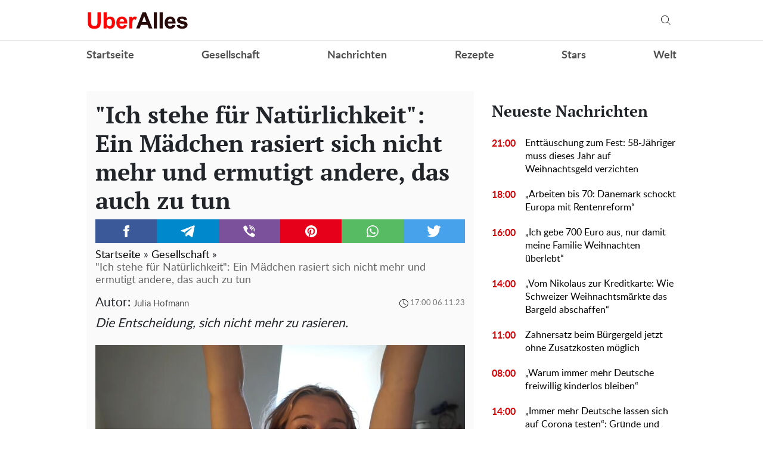

--- FILE ---
content_type: text/html; charset=UTF-8
request_url: https://gesellschaft.uberalles.live/28932-ich-stehe-fuer-natuerlichkeit-ein-maedchen-rasiert-sich-nicht-mehr-und-ermutigt-andere-das-auch-zu-tun
body_size: 30822
content:
<!doctype html>
<html lang="de">
    <head prefix="og: http://ogp.me/ns# fb: http://ogp.me/ns/fb# article: http://ogp.me/ns/article#">
        <meta charset="utf-8">
        <meta http-equiv="X-UA-Compatible" content="IE=edge">
        <meta name="viewport" content="width=device-width, initial-scale=1, shrink-to-fit=no">
        <title>&quot;Ich stehe für Natürlichkeit&quot;: Ein Mädchen rasiert sich nicht mehr und ermutigt andere, das auch zu tun. Uberalles</title>
        <link rel="dns-prefetch" href="https://aixcdn.com">
<link rel="dns-prefetch" href="https://cdn.ampproject.org">
<link rel="dns-prefetch" href="https://adservice.google.com">
<link rel="dns-prefetch" href="https://adservice.google.com.ua">
<link rel="dns-prefetch" href="https://www.google-analytics.com">
<link rel="dns-prefetch" href="https://pagead2.googlesyndication.com">
<link rel="dns-prefetch" href="https://googleads.g.doubleclick.net">

        <style>.swiper-container{margin:0 auto;position:relative;overflow:hidden;list-style:none;padding:0;z-index:1}.swiper-wrapper{position:relative;width:100%;height:100%;z-index:1;display:flex;transition-property:transform;box-sizing:content-box}.swiper-wrapper{transform:translateZ(0)}.swiper-slide{flex-shrink:0;width:100%;height:100%;position:relative;transition-property:transform}.swiper-button-next,.swiper-button-prev{position:absolute;top:50%;width:27px;height:44px;margin-top:-22px;z-index:10;cursor:pointer;background-size:27px 44px;background-position:50%;background-repeat:no-repeat}.swiper-button-prev{background-image:url("data:image/svg+xml;charset=utf-8,%3Csvg xmlns='http://www.w3.org/2000/svg' viewBox='0 0 27 44'%3E%3Cpath d='M0 22L22 0l2.1 2.1L4.2 22l19.9 19.9L22 44 0 22z' fill='%23007aff'/%3E%3C/svg%3E");left:10px;right:auto}.swiper-button-next{background-image:url("data:image/svg+xml;charset=utf-8,%3Csvg xmlns='http://www.w3.org/2000/svg' viewBox='0 0 27 44'%3E%3Cpath d='M27 22L5 44l-2.1-2.1L22.8 22 2.9 2.1 5 0l22 22z' fill='%23007aff'/%3E%3C/svg%3E");right:10px;left:auto}.swiper-pagination-bullet-active{opacity:1;background:#007aff}@-webkit-keyframes swiper-preloader-spin{to{transform:rotate(1turn)}}@keyframes swiper-preloader-spin{to{transform:rotate(1turn)}}@charset "UTF-8";:root{--blue:#007bff;--indigo:#6610f2;--purple:#6f42c1;--pink:#e83e8c;--red:#dc3545;--orange:#fd7e14;--yellow:#ffc107;--green:#28a745;--teal:#20c997;--cyan:#17a2b8;--white:#fff;--gray:#6c757d;--gray-dark:#343a40;--primary:#007bff;--secondary:#6c757d;--success:#28a745;--info:#17a2b8;--warning:#ffc107;--danger:#dc3545;--light:#f8f9fa;--dark:#343a40;--breakpoint-xs:0;--breakpoint-sm:576px;--breakpoint-md:768px;--breakpoint-lg:992px;--breakpoint-xl:1200px;--font-family-sans-serif:-apple-system,BlinkMacSystemFont,"Segoe UI",Roboto,"Helvetica Neue",Arial,sans-serif,"Apple Color Emoji","Segoe UI Emoji","Segoe UI Symbol","Noto Color Emoji";--font-family-monospace:SFMono-Regular,Menlo,Monaco,Consolas,"Liberation Mono","Courier New",monospace}*,:after,:before{box-sizing:border-box}html{font-family:sans-serif;line-height:1.15;-webkit-text-size-adjust:100%;-ms-text-size-adjust:100%;-ms-overflow-style:scrollbar;-webkit-tap-highlight-color:rgba(0,0,0,0)}@-ms-viewport{width:device-width}article,aside,figcaption,figure,footer,header,main,nav,section{display:block}body{margin:0;font-family:-apple-system,BlinkMacSystemFont,Segoe UI,Roboto,Helvetica Neue,Arial,sans-serif,Apple Color Emoji,Segoe UI Emoji,Segoe UI Symbol,Noto Color Emoji;font-size:1rem;font-weight:400;line-height:1.6;color:#212529;text-align:left;background-color:#fff}[tabindex="-1"]:focus{outline:0!important}hr{box-sizing:content-box;height:0;overflow:visible}h1,h2,h3,h4,h5,h6{margin-top:0;margin-bottom:.5rem}p{margin-top:0;margin-bottom:1rem}abbr[data-original-title],abbr[title]{text-decoration:underline;-webkit-text-decoration:underline dotted;text-decoration:underline dotted;cursor:help;border-bottom:0}address{font-style:normal;line-height:inherit}address,dl,ol,ul{margin-bottom:1rem}dl,ol,ul{margin-top:0}ol ol,ol ul,ul ol,ul ul{margin-bottom:0}dt{font-weight:700}dd{margin-bottom:.5rem;margin-left:0}blockquote{margin:0 0 1rem}dfn{font-style:italic}b,strong{font-weight:bolder}small{font-size:80%}sub,sup{position:relative;font-size:75%;line-height:0;vertical-align:baseline}sub{bottom:-.25em}sup{top:-.5em}a{color:#007bff;text-decoration:none;background-color:transparent;-webkit-text-decoration-skip:objects}a:hover{color:#0056b3;text-decoration:underline}a:not([href]):not([tabindex]),a:not([href]):not([tabindex]):focus,a:not([href]):not([tabindex]):hover{color:inherit;text-decoration:none}a:not([href]):not([tabindex]):focus{outline:0}code,pre{font-family:SFMono-Regular,Menlo,Monaco,Consolas,Liberation Mono,Courier New,monospace;font-size:1em}pre{margin-top:0;margin-bottom:1rem;overflow:auto;-ms-overflow-style:scrollbar}figure{margin:0 0 1rem}img{border-style:none}img,svg{vertical-align:middle}svg{overflow:hidden}table{border-collapse:collapse}caption{padding-top:.75rem;padding-bottom:.75rem;color:#6c757d;text-align:left;caption-side:bottom}th{text-align:inherit}label{display:inline-block;margin-bottom:.5rem}button{border-radius:0}button:focus{outline:1px dotted;outline:5px auto -webkit-focus-ring-color}button,input,select,textarea{margin:0;font-family:inherit;font-size:inherit;line-height:inherit}button,input{overflow:visible}button,select{text-transform:none}[type=reset],[type=submit],button,html [type=button]{-webkit-appearance:button}[type=button]::-moz-focus-inner,[type=reset]::-moz-focus-inner,[type=submit]::-moz-focus-inner,button::-moz-focus-inner{padding:0;border-style:none}input[type=checkbox],input[type=radio]{box-sizing:border-box;padding:0}input[type=date],input[type=datetime-local],input[type=month],input[type=time]{-webkit-appearance:listbox}textarea{overflow:auto;resize:vertical}fieldset{min-width:0;padding:0;margin:0;border:0}legend{display:block;width:100%;max-width:100%;padding:0;margin-bottom:.5rem;font-size:1.5rem;line-height:inherit;color:inherit;white-space:normal}progress{vertical-align:baseline}[type=number]::-webkit-inner-spin-button,[type=number]::-webkit-outer-spin-button{height:auto}[type=search]{outline-offset:-2px;-webkit-appearance:none}[type=search]::-webkit-search-cancel-button,[type=search]::-webkit-search-decoration{-webkit-appearance:none}::-webkit-file-upload-button{font:inherit;-webkit-appearance:button}template{display:none}[hidden]{display:none!important}.h1,.h2,.h3,.h4,.h5,.h6,h1,h2,h3,h4,h5,h6{margin-bottom:.5rem;font-family:inherit;font-weight:500;line-height:1.2;color:inherit}.h1,h1{font-size:2.5rem}.h2,h2{font-size:2rem}.h3,h3{font-size:1.75rem}.h4,h4{font-size:1.5rem}.h5,h5{font-size:1.25rem}.h6,h6{font-size:1rem}.lead{font-size:1.25rem;font-weight:300}hr{margin-top:1rem;margin-bottom:1rem;border:0;border-top:1px solid rgba(0,0,0,.1)}.small,small{font-size:80%;font-weight:400}.mark,mark{padding:.2em;background-color:#fcf8e3}.blockquote{margin-bottom:1rem;font-size:1.25rem}.container{width:100%;padding-right:15px;padding-left:15px;margin-right:auto;margin-left:auto}@media (min-width:992px){.container{max-width:1020px}}.row{display:flex;flex-wrap:wrap;margin-right:-15px;margin-left:-15px}.col-3,.col-4,.col-6,.col-8,.col-12,.col-lg-3,.col-lg-4,.col-lg-6,.col-lg-8,.col-lg-9,.col-lg-12,.col-md,.col-md-3,.col-md-4,.col-md-6,.col-md-8,.col-md-12,.col-sm-4,.col-sm-12{position:relative;width:100%;min-height:1px;padding-right:15px;padding-left:15px}.col-3{flex:0 0 25%;max-width:25%}.col-4{flex:0 0 33.3333333333%;max-width:33.3333333333%}.col-6{flex:0 0 50%;max-width:50%}.col-8{flex:0 0 66.6666666667%;max-width:66.6666666667%}.col-12{flex:0 0 100%;max-width:100%}@media (min-width:576px){.col-sm-4{flex:0 0 33.3333333333%;max-width:33.3333333333%}.col-sm-12{flex:0 0 100%;max-width:100%}}@media (min-width:768px){.col-md{flex-basis:0;flex-grow:1;max-width:100%}.col-md-3{flex:0 0 25%;max-width:25%}.col-md-4{flex:0 0 33.3333333333%;max-width:33.3333333333%}.col-md-6{flex:0 0 50%;max-width:50%}.col-md-8{flex:0 0 66.6666666667%;max-width:66.6666666667%}.col-md-12{flex:0 0 100%;max-width:100%}}@media (min-width:992px){.col-lg-3{flex:0 0 25%;max-width:25%}.col-lg-4{flex:0 0 33.3333333333%;max-width:33.3333333333%}.col-lg-6{flex:0 0 50%;max-width:50%}.col-lg-8{flex:0 0 66.6666666667%;max-width:66.6666666667%}.col-lg-9{flex:0 0 75%;max-width:75%}.col-lg-12{flex:0 0 100%;max-width:100%}}.form-control{display:block;width:100%;height:calc(2.35rem + 2px);padding:.375rem .75rem;font-size:1rem;line-height:1.6;color:#495057;background-color:#fff;background-clip:padding-box;border:1px solid #ced4da;border-radius:.25rem;transition:border-color .15s ease-in-out,box-shadow .15s ease-in-out}@media screen and (prefers-reduced-motion:reduce){.form-control{transition:none}}.form-control::-ms-expand{background-color:transparent;border:0}.form-control:focus{color:#495057;background-color:#fff;border-color:#80bdff;outline:0;box-shadow:0 0 0 .2rem rgba(0,123,255,.25)}.form-control::-moz-placeholder{color:#6c757d;opacity:1}.form-control:-ms-input-placeholder{color:#6c757d;opacity:1}.form-control::placeholder{color:#6c757d;opacity:1}.form-control:disabled,.form-control[readonly]{background-color:#e9ecef;opacity:1}select.form-control:focus::-ms-value{color:#495057;background-color:#fff}select.form-control[multiple],select.form-control[size],textarea.form-control{height:auto}.form-group{margin-bottom:1rem}.form-inline{display:flex;flex-flow:row wrap;align-items:center}@media (min-width:576px){.form-inline label{justify-content:center}.form-inline .form-group,.form-inline label{display:flex;align-items:center;margin-bottom:0}.form-inline .form-group{flex:0 0 auto;flex-flow:row wrap}.form-inline .form-control{display:inline-block;width:auto;vertical-align:middle}.form-inline .input-group{width:auto}}.btn{display:inline-block;font-weight:400;text-align:center;white-space:nowrap;vertical-align:middle;-webkit-user-select:none;-moz-user-select:none;-ms-user-select:none;user-select:none;border:1px solid transparent;padding:.375rem .75rem;font-size:1rem;line-height:1.6;border-radius:.25rem;transition:color .15s ease-in-out,background-color .15s ease-in-out,border-color .15s ease-in-out,box-shadow .15s ease-in-out}@media screen and (prefers-reduced-motion:reduce){.btn{transition:none}}.btn:focus,.btn:hover{text-decoration:none}.btn.focus,.btn:focus{outline:0;box-shadow:0 0 0 .2rem rgba(0,123,255,.25)}.btn.disabled,.btn:disabled{opacity:.65}.btn:not(:disabled):not(.disabled){cursor:pointer}a.btn.disabled,fieldset:disabled a.btn{pointer-events:none}.btn-primary{color:#fff;background-color:#007bff;border-color:#007bff}.btn-primary:hover{color:#fff;background-color:#0069d9;border-color:#0062cc}.btn-primary.focus,.btn-primary:focus{box-shadow:0 0 0 .2rem rgba(0,123,255,.5)}.btn-primary.disabled,.btn-primary:disabled{color:#fff;background-color:#007bff;border-color:#007bff}.btn-primary:not(:disabled):not(.disabled).active,.btn-primary:not(:disabled):not(.disabled):active,.show>.btn-primary.dropdown-toggle{color:#fff;background-color:#0062cc;border-color:#005cbf}.btn-primary:not(:disabled):not(.disabled).active:focus,.btn-primary:not(:disabled):not(.disabled):active:focus,.show>.btn-primary.dropdown-toggle:focus{box-shadow:0 0 0 .2rem rgba(0,123,255,.5)}.btn-success{color:#fff;background-color:#28a745;border-color:#28a745}.btn-success:hover{color:#fff;background-color:#218838;border-color:#1e7e34}.btn-success.focus,.btn-success:focus{box-shadow:0 0 0 .2rem rgba(40,167,69,.5)}.btn-success.disabled,.btn-success:disabled{color:#fff;background-color:#28a745;border-color:#28a745}.btn-success:not(:disabled):not(.disabled).active,.btn-success:not(:disabled):not(.disabled):active,.show>.btn-success.dropdown-toggle{color:#fff;background-color:#1e7e34;border-color:#1c7430}.btn-success:not(:disabled):not(.disabled).active:focus,.btn-success:not(:disabled):not(.disabled):active:focus,.show>.btn-success.dropdown-toggle:focus{box-shadow:0 0 0 .2rem rgba(40,167,69,.5)}.btn-warning{color:#212529;background-color:#ffc107;border-color:#ffc107}.btn-warning:hover{color:#212529;background-color:#e0a800;border-color:#d39e00}.btn-warning.focus,.btn-warning:focus{box-shadow:0 0 0 .2rem rgba(255,193,7,.5)}.btn-warning.disabled,.btn-warning:disabled{color:#212529;background-color:#ffc107;border-color:#ffc107}.btn-warning:not(:disabled):not(.disabled).active,.btn-warning:not(:disabled):not(.disabled):active,.show>.btn-warning.dropdown-toggle{color:#212529;background-color:#d39e00;border-color:#c69500}.btn-warning:not(:disabled):not(.disabled).active:focus,.btn-warning:not(:disabled):not(.disabled):active:focus,.show>.btn-warning.dropdown-toggle:focus{box-shadow:0 0 0 .2rem rgba(255,193,7,.5)}.btn-sm{padding:.25rem .5rem;font-size:.875rem;line-height:1.5;border-radius:.2rem}.btn-block{display:block;width:100%}.btn-block+.btn-block{margin-top:.5rem}input[type=button].btn-block,input[type=reset].btn-block,input[type=submit].btn-block{width:100%}.dropdown{position:relative}.dropdown-toggle:after{display:inline-block;width:0;height:0;margin-left:.255em;vertical-align:.255em;content:"";border-top:.3em solid;border-right:.3em solid transparent;border-bottom:0;border-left:.3em solid transparent}.dropdown-toggle:empty:after{margin-left:0}.dropdown-menu{position:absolute;top:100%;left:0;z-index:1000;display:none;float:left;min-width:10rem;padding:.5rem 0;margin:.125rem 0 0;font-size:1rem;color:#212529;text-align:left;list-style:none;background-color:#fff;background-clip:padding-box;border:1px solid rgba(0,0,0,.15);border-radius:.25rem}.dropdown-menu-right{right:0;left:auto}.dropdown-menu[x-placement^=bottom],.dropdown-menu[x-placement^=left],.dropdown-menu[x-placement^=right],.dropdown-menu[x-placement^=top]{right:auto;bottom:auto}.dropdown-item{display:block;width:100%;padding:.25rem 1.5rem;clear:both;font-weight:400;color:#212529;text-align:inherit;white-space:nowrap;background-color:transparent;border:0}.dropdown-item:focus,.dropdown-item:hover{color:#16181b;text-decoration:none;background-color:#f8f9fa}.dropdown-item.active,.dropdown-item:active{color:#fff;text-decoration:none;background-color:#007bff}.dropdown-item.disabled,.dropdown-item:disabled{color:#6c757d;background-color:transparent}.dropdown-menu.show{display:block}.pagination{display:flex;padding-left:0;list-style:none;border-radius:.25rem}.page-link{position:relative;display:block;padding:.5rem .75rem;margin-left:-1px;line-height:1.25;color:#007bff;background-color:#fff;border:1px solid #dee2e6}.page-link:hover{z-index:2;color:#0056b3;text-decoration:none;background-color:#e9ecef;border-color:#dee2e6}.page-link:focus{z-index:2;outline:0;box-shadow:0 0 0 .2rem rgba(0,123,255,.25)}.page-link:not(:disabled):not(.disabled){cursor:pointer}.page-item:first-child .page-link{margin-left:0;border-top-left-radius:.25rem;border-bottom-left-radius:.25rem}.page-item:last-child .page-link{border-top-right-radius:.25rem;border-bottom-right-radius:.25rem}.page-item.active .page-link{z-index:1;color:#fff;background-color:#007bff;border-color:#007bff}.page-item.disabled .page-link{color:#6c757d;pointer-events:none;cursor:auto;background-color:#fff;border-color:#dee2e6}.media{display:flex;align-items:flex-start}.border{border:1px solid #dee2e6!important}.clearfix:after{display:block;clear:both;content:""}.flex-column{flex-direction:column!important}.fixed-top{top:0}.fixed-top{position:fixed;right:0;left:0;z-index:1030}.sr-only{position:absolute;width:1px;height:1px;padding:0;overflow:hidden;clip:rect(0,0,0,0);white-space:nowrap;border:0}.text-right{text-align:right!important}.text-center{text-align:center!important}.text-capitalize{text-transform:capitalize!important}.text-muted{color:#6c757d!important}.visible{visibility:visible!important}body{overflow-y:scroll}@media (min-width:768px){body{padding-top:118px}}@media (max-width:767px){body{padding-top:68px}}.noscroll-mobile{position:fixed;overflow:hidden}main .container{padding-top:15px}@media (min-width:1019px){main .container{width:1020px}}a{font-family:font-lato,Arial;font-weight:400}a:hover{text-decoration:none}.h2,.h3,h1{font-family:"PT Serif",Georgia,Helvetica;font-weight:700}.color-blue{color:#337ab7}.h3.color-blue{font-size:22px}@media (max-width:767px){.responsive-image{position:relative}.responsive-image img{display:block;position:absolute;top:0;right:0;bottom:0;left:0;width:100%;height:100%}.hidden-sm,.right-column{display:none}}@media (min-width:768px){.right-column .sticky-box{position:-webkit-sticky;position:sticky;top:120px}}@font-face{font-family:"PT Serif";font-display:swap;src:url(/fonts/PTSerif-Bold.eot);src:url(/fonts/PTSerif-Bold.eot?#iefix) format("embedded-opentype"),url(/fonts/PTSerif-Bold.woff2) format("woff2"),url(/fonts/PTSerif-Bold.woff) format("woff"),url(/fonts/PTSerif-Bold.ttf) format("truetype");font-weight:700;font-style:normal}@font-face{font-family:font-lato;font-display:swap;src:url(/fonts/Lato-Regular.eot);src:url(/fonts/Lato-Regular.eot?#iefix) format("embedded-opentype"),url(/fonts/Lato-Regular.woff2) format("woff2"),url(/fonts/Lato-Regular.woff) format("woff"),url(/fonts/Lato-Regular.ttf) format("truetype");font-weight:400;font-style:normal}@font-face{font-family:font-lato;font-display:swap;src:url(/fonts/Lato-Bold.eot);src:url(/fonts/Lato-Bold.eot?#iefix) format("embedded-opentype"),url(/fonts/Lato-Bold.woff2) format("woff2"),url(/fonts/Lato-Bold.woff) format("woff"),url(/fonts/Lato-Bold.ttf) format("truetype");font-weight:700;font-style:normal}@font-face{font-family:"PT Serif";font-display:swap;src:url(/fonts/PTSerif-Regular.eot);src:url(/fonts/PTSerif-Regular.eot?#iefix) format("embedded-opentype"),url(/fonts/PTSerif-Regular.woff2) format("woff2"),url(/fonts/PTSerif-Regular.woff) format("woff"),url(/fonts/PTSerif-Regular.ttf) format("truetype");font-weight:400;font-style:normal}@font-face{font-family:icons;src:url(/fonts/icons.eot?mpderz);src:local("icons"),url(/fonts/icons.woff2?mpderz) format("woff2"),url(/fonts/icons.woff?mpderz) format("woff"),url(/fonts/icons.ttf?mpderz) format("truetype"),url(/fonts/icons.eot?#?mpderziefix) format("embedded-opentype"),url(/fonts/icons.svg?#?mpderzznaj-icon) format("svg");font-weight:400;font-style:normal}[class*=" icon-"],[class^=icon-]{font-family:icons!important;speak:none;font-style:normal;font-weight:400;font-variant:normal;text-transform:none;line-height:1;-webkit-font-smoothing:antialiased;-moz-osx-font-smoothing:grayscale}.icon-timing:before{content:"\E900"}.icon-arrow_left:before{content:"\E901"}.icon-arrow_right:before{content:"\E902"}.icon-search:before{content:"\E903"}.icon-rss:before{content:"\E904"}.icon-facebook:before{content:"\E908"}.icon-instagram:before{content:"\E909"}.icon-viber:before{content:"\E90A"}.icon-telegram:before{content:"\E90B"}.footer,.navbar{font-family:font-lato,Arial;font-weight:700;padding:0;background-color:#fff}@media (min-width:768px){.footer,.navbar{height:118px}}@media (max-width:767px){.footer,.navbar{height:68px}}.footer.fixed-top,.navbar.fixed-top{max-width:100vw;-webkit-backface-visibility:hidden;backface-visibility:hidden}.footer .mobile-search__container,.navbar .mobile-search__container{display:none}.footer .nav-top,.navbar .nav-top{color:#000;height:68px;background-color:#fff;border-bottom:1px solid #dcdcdc}.footer .nav-top .container,.navbar .nav-top .container{display:flex;align-items:center;justify-content:space-between;height:68px}@media (min-width:768px){.footer .nav-top .container .mobile-left-panel--icon,.navbar .nav-top .container .mobile-left-panel--icon{display:none}}@media (max-width:767px){.footer .nav-top .container .b__left-panel--call-mobile,.navbar .nav-top .container .b__left-panel--call-mobile{display:block}.footer .nav-top .container .nav-top--left,.navbar .nav-top .container .nav-top--left{position:absolute}.footer .nav-top .container .mobile-left-panel--icon,.navbar .nav-top .container .mobile-left-panel--icon{position:relative;width:50px;height:50px;padding:14px 0 0 20px}.footer .nav-top .container .mobile-left-panel--icon .left-panel-mobile--inner,.navbar .nav-top .container .mobile-left-panel--icon .left-panel-mobile--inner{position:relative;width:25px;height:25px}.footer .nav-top .container .mobile-left-panel--icon .left-panel-mobile--inner .b__left-panel--call-icon,.navbar .nav-top .container .mobile-left-panel--icon .left-panel-mobile--inner .b__left-panel--call-icon{position:relative;width:25px;height:25px;border:2px solid #000;border-radius:50%;transition:all .3s ease}.footer .nav-top .container .mobile-left-panel--icon .left-panel-mobile--inner .b__left-panel--call-icon:before,.navbar .nav-top .container .mobile-left-panel--icon .left-panel-mobile--inner .b__left-panel--call-icon:before{content:"";position:absolute;top:2px;left:8px;width:2px;height:11px;transform:rotate(-15deg);background-color:#000;transition:all .3s ease}.footer .nav-top .container .mobile-left-panel--icon .left-panel-mobile--inner .b__left-panel--call-icon:after,.navbar .nav-top .container .mobile-left-panel--icon .left-panel-mobile--inner .b__left-panel--call-icon:after{content:"";position:absolute;top:9.3px;left:12.7px;width:2px;height:8px;transform:rotate(110deg);background-color:#000;transition:all .3s ease}.footer .nav-top .container .mobile-left-panel--icon .left-panel-mobile--inner .b__left-panel--call-icon span,.navbar .nav-top .container .mobile-left-panel--icon .left-panel-mobile--inner .b__left-panel--call-icon span{content:"";position:absolute;top:-6px;right:-6px;width:14px;height:14px;border-radius:7px;background-color:#ffa124;border:2px solid #fff;-webkit-animation:bounce 2s infinite;animation:bounce 2s infinite}.footer .nav-top .container .mobile-left-panel--icon .left-panel-mobile--inner .b__left-panel--close-icon,.navbar .nav-top .container .mobile-left-panel--icon .left-panel-mobile--inner .b__left-panel--close-icon{border:15px solid #fff;box-sizing:border-box;transition:all .3s ease}.footer .nav-top .container .mobile-left-panel--icon .left-panel-mobile--inner .b__left-panel--close-icon:before,.navbar .nav-top .container .mobile-left-panel--icon .left-panel-mobile--inner .b__left-panel--close-icon:before{top:-13px;left:-4px;height:20px;transform:rotate(-45deg);background-color:#000;transition:all .3s ease}.footer .nav-top .container .mobile-left-panel--icon .left-panel-mobile--inner .b__left-panel--close-icon:after,.navbar .nav-top .container .mobile-left-panel--icon .left-panel-mobile--inner .b__left-panel--close-icon:after{top:-13px;left:-4px;height:20px;transform:rotate(45deg);background-color:#000;transition:all .3s ease}.footer .nav-top .container .mobile-left-panel--icon .left-panel-mobile--inner .b__left-panel--close-icon span,.navbar .nav-top .container .mobile-left-panel--icon .left-panel-mobile--inner .b__left-panel--close-icon span{display:none}@-webkit-keyframes bounce{0%,44%,56%,70%,80%,to{transform:translateY(0)}50%{transform:translateY(-5px)}62%{transform:translateY(-2px)}76%{transform:translateY(-1px)}}@keyframes bounce{0%,44%,56%,70%,80%,to{transform:translateY(0)}50%{transform:translateY(-5px)}62%{transform:translateY(-2px)}76%{transform:translateY(-1px)}}}.footer .nav-top--left,.navbar .nav-top--left{display:flex;align-items:center}.footer .nav-top--left .nav-social-links,.navbar .nav-top--left .nav-social-links{display:flex;justify-content:space-between;margin-right:60px}@media (max-width:767px){.footer .nav-top--left .nav-social-links,.navbar .nav-top--left .nav-social-links{display:none}}.footer .nav-top--left .nav-social-links a,.navbar .nav-top--left .nav-social-links a{display:flex;justify-content:center;align-items:center;flex:0 0 25px;height:25px;width:25px;margin:0 2px;color:#000;border-radius:100%;box-shadow:1px 1px 2px #000}.footer .nav-top--left .nav-social-links a span,.navbar .nav-top--left .nav-social-links a span{font-size:11px}.footer .nav-top--left .nav-social-links a span.icon-telegram,.navbar .nav-top--left .nav-social-links a span.icon-telegram{font-size:14px}.footer .nav-top--left .nav-social-links a:hover span,.navbar .nav-top--left .nav-social-links a:hover span{font-size:13px}.footer .nav-top--left .nav-social-links a:hover span.icon-telegram,.navbar .nav-top--left .nav-social-links a:hover span.icon-telegram{font-size:16px}@media (min-width:768px){.footer .nav-top .nav-logotype,.footer .nav-top .nav-logotype img,.navbar .nav-top .nav-logotype,.navbar .nav-top .nav-logotype img{display:block;width:171px;height:42px}}@media (max-width:767px){.footer .nav-top .nav-logotype,.footer .nav-top .nav-logotype img,.navbar .nav-top .nav-logotype,.navbar .nav-top .nav-logotype img{display:block;width:171px;height:42px}}.footer .nav-top .b__search--navbar,.navbar .nav-top .b__search--navbar{position:relative}@media (max-width:767px){.footer .nav-top .b__search--navbar,.navbar .nav-top .b__search--navbar{display:none}}.footer .nav-top .b__search--navbar.opened .form-search input,.navbar .nav-top .b__search--navbar.opened .form-search input{display:block;width:250px;padding:4px 0 4px 10px;transition:all .3s ease-in-out}.footer .nav-top .b__search--navbar.opened .form-search .btn-search-submit,.navbar .nav-top .b__search--navbar.opened .form-search .btn-search-submit{display:block;margin-top:1px;color:#000;border:none;cursor:pointer;position:relative}.footer .nav-top .b__search--navbar.opened .btn-search,.navbar .nav-top .b__search--navbar.opened .btn-search{display:none}.footer .nav-top .b__search--navbar.opened .btn-search--close,.navbar .nav-top .b__search--navbar.opened .btn-search--close{display:block}.footer .nav-top .b__search--navbar .form-search,.navbar .nav-top .b__search--navbar .form-search{display:flex;justify-content:flex-end;background:none}.footer .nav-top .b__search--navbar .form-search input,.navbar .nav-top .b__search--navbar .form-search input{color:#000;width:0;padding:0;border-radius:0;border:none;border-bottom:1px solid #fff;background-color:#dadada}.footer .nav-top .b__search--navbar .form-search input:focus,.navbar .nav-top .b__search--navbar .form-search input:focus{box-shadow:none}.footer .nav-top .b__search--navbar .form-search .btn-search-submit,.navbar .nav-top .b__search--navbar .form-search .btn-search-submit{display:none;color:#fff;border:none;border-bottom:1px solid #fff;border-radius:0;padding:4px 10px 3px;background:none;line-height:1;outline:0}.footer .nav-top .b__search--navbar .form-search .btn-search-submit:active:focus,.footer .nav-top .b__search--navbar .form-search .btn-search-submit:hover,.navbar .nav-top .b__search--navbar .form-search .btn-search-submit:active:focus,.navbar .nav-top .b__search--navbar .form-search .btn-search-submit:hover{background:none;box-shadow:none}.footer .nav-top .b__search--navbar .btn-search,.navbar .nav-top .b__search--navbar .btn-search{position:absolute;top:2px;right:0;color:#000;padding:10px 10px 9px;border:none;border-radius:0;background:none;line-height:1;outline:0;cursor:pointer}.footer .nav-top .b__search--navbar .btn-search--close,.navbar .nav-top .b__search--navbar .btn-search--close{display:none;position:absolute;right:44px;top:13px;width:16px;height:16px;padding:0;background:none;border:none;outline:0;cursor:pointer}.footer .nav-top .b__search--navbar .btn-search--close:after,.footer .nav-top .b__search--navbar .btn-search--close:before,.navbar .nav-top .b__search--navbar .btn-search--close:after,.navbar .nav-top .b__search--navbar .btn-search--close:before{width:16px;height:1px;background-color:#000;position:absolute;content:"";display:block}.footer .nav-top .b__search--navbar .btn-search--close:before,.navbar .nav-top .b__search--navbar .btn-search--close:before{top:0;transform:translate3d(0,7px,0) rotate(45deg)}.footer .nav-top .b__search--navbar .btn-search--close:after,.navbar .nav-top .b__search--navbar .btn-search--close:after{top:0;transform:translate3d(0,7px,0) rotate(-45deg)}@media (min-width:768px){.footer .nav-items,.navbar .nav-items{display:flex;align-items:center;justify-content:space-between;height:50px;padding:0;margin-bottom:0;list-style:none}.footer .nav-items .nav-social-links,.navbar .nav-items .nav-social-links{display:none}.footer .nav-items .nav-item,.navbar .nav-items .nav-item{font-size:18px}.footer .nav-items .nav-item .dropdown-menu,.navbar .nav-items .nav-item .dropdown-menu{right:0;left:auto}.footer .nav-items .nav-item .nav-link,.navbar .nav-items .nav-item .nav-link{color:#505050;font-size:18px;line-height:50px;font-weight:700;padding:0}.footer .nav-items .nav-item .nav-link:hover,.navbar .nav-items .nav-item .nav-link:hover{color:#888}.footer .nav-items .nav-item-mobile,.navbar .nav-items .nav-item-mobile{display:none}}@media (max-width:767px){.footer .nav-items,.footer .nav-items .mobile-search__container,.navbar .nav-items,.navbar .nav-items .mobile-search__container{display:none}}.footer .navbar-hamburger,.navbar .navbar-hamburger{display:none}@media (max-width:767px){.footer .navbar-hamburger,.navbar .navbar-hamburger{display:block;width:35px;height:24px;position:relative;border:none;background:none;transform:rotate(0deg);transition:.5s ease-in-out;outline:0;cursor:pointer}.footer .navbar-hamburger span,.navbar .navbar-hamburger span{display:block;position:absolute;height:3px;width:100%;background:#222;border-radius:9px;opacity:1;left:0;transform:rotate(0deg);transition:.25s ease-in-out}.footer .navbar-hamburger span:first-child,.navbar .navbar-hamburger span:first-child{top:0}.footer .navbar-hamburger span:nth-child(2),.footer .navbar-hamburger span:nth-child(3),.navbar .navbar-hamburger span:nth-child(2),.navbar .navbar-hamburger span:nth-child(3){top:10px}.footer .navbar-hamburger span:nth-child(4),.navbar .navbar-hamburger span:nth-child(4){top:20px}.footer.show-nav .navbar-hamburger span:first-child,.navbar.show-nav .navbar-hamburger span:first-child{top:12px;width:0;left:50%}.footer.show-nav .navbar-hamburger span:nth-child(2),.navbar.show-nav .navbar-hamburger span:nth-child(2){transform:rotate(45deg)}.footer.show-nav .navbar-hamburger span:nth-child(3),.navbar.show-nav .navbar-hamburger span:nth-child(3){transform:rotate(-45deg)}.footer.show-nav .navbar-hamburger span:nth-child(4),.navbar.show-nav .navbar-hamburger span:nth-child(4){top:12px;width:0;left:50%}.footer.show-nav .nav,.navbar.show-nav .nav{position:fixed;top:68px;right:0;bottom:0;left:0;height:auto;margin-bottom:0;display:block;background-color:#fff;overflow-y:scroll;z-index:1000}.footer.show-nav .nav .nav-items,.navbar.show-nav .nav .nav-items{padding:0;margin-bottom:10px;display:flex;flex-wrap:wrap;list-style:none}.footer.show-nav .nav .nav-items li,.navbar.show-nav .nav .nav-items li{flex:0 0 100%;line-height:34px}.footer.show-nav .nav .nav-items li a,.navbar.show-nav .nav .nav-items li a{font-size:20px;color:#000;line-height:2em}.footer.show-nav .nav .nav-items .nav-item.dropdown,.footer.show-nav .nav .nav-items .nav-link.dropdown-toggle,.navbar.show-nav .nav .nav-items .nav-item.dropdown,.navbar.show-nav .nav .nav-items .nav-link.dropdown-toggle{display:none}.footer.show-nav .nav .nav-items .dropdown-menu,.navbar.show-nav .nav .nav-items .dropdown-menu{display:block;position:static;padding:0;float:none;border:0}.footer.show-nav .nav .nav-items .dropdown-menu a,.navbar.show-nav .nav .nav-items .dropdown-menu a{padding:0}.footer.show-nav .nav .nav-items .nav-social-links,.navbar.show-nav .nav .nav-items .nav-social-links{display:flex;width:100%;flex-direction:row;padding:20px 0}.footer.show-nav .nav .nav-items .nav-social-links a,.navbar.show-nav .nav .nav-items .nav-social-links a{display:flex;align-items:center;justify-content:center;height:44px;width:44px;color:#000;border:2px solid #000;border-radius:100%;text-decoration:none;margin-right:10px}.footer.show-nav .nav .nav-items .nav-social-links a span,.navbar.show-nav .nav .nav-items .nav-social-links a span{font-size:24px}.footer.show-nav .nav .mobile-search__container,.navbar.show-nav .nav .mobile-search__container{display:block;top:65px;right:0;bottom:0;left:0;padding:0 0 50px;background-color:#fff}.footer.show-nav .nav .mobile-search__container .form-search,.navbar.show-nav .nav .mobile-search__container .form-search{position:relative;border:2px solid #000}.footer.show-nav .nav .mobile-search__container .form-search .form-control,.navbar.show-nav .nav .mobile-search__container .form-search .form-control{height:45px;width:100%;font-size:18px;color:#000;padding:0 50px 0 10px;border:none;background:0 0;outline:0}.footer.show-nav .nav .mobile-search__container .form-search .btn-search-submit,.navbar.show-nav .nav .mobile-search__container .form-search .btn-search-submit{position:absolute;top:0;right:0;padding-right:10px;font-size:30px;color:#000;border:none;background:0 0;outline:0}}.footer{position:relative;height:auto;z-index:1000}.footer p{font-weight:400;text-align:center}.footer p a{color:#000}@media (max-width:767px){.footer .nav-top .container .nav-logotype{margin:0 auto}}.footer .internal-links{display:flex}@media (min-width:768px){.footer .internal-links{height:50px;flex-direction:row;align-items:center;justify-content:center}}@media (max-width:767px){.footer .internal-links{flex-direction:column;align-items:center;padding:15px 0}}.footer .internal-links a,.footer .internal-links span{color:#505050;font-weight:400;cursor:pointer}@media (min-width:768px){.footer .internal-links a,.footer .internal-links span{margin-right:15px;margin-left:15px}}@media (max-width:767px){.footer .internal-links a,.footer .internal-links span{line-height:30px}}.footer .internal-links a:hover,.footer .internal-links span:hover{color:#337ab7;text-shadow:0 0 1px #337ab7}.b_top-slider{position:relative;max-width:990px;margin-bottom:20px}@media (min-width:768px){.b_top-slider .top-slider .swiper-wrapper a{display:block;width:148.333px;margin-right:20px;text-decoration:none}.b_top-slider .top-slider .swiper-wrapper a img{display:block;height:100px;width:148.333px}.b_top-slider .top-slider .swiper-wrapper h4{font-family:"PT Serif",Georgia,Helvetica;color:#000;font-size:18px;line-height:19px;font-weight:700;height:83px;padding:5px 10px 5px 0;margin-bottom:0;overflow:hidden;text-overflow:ellipsis;display:-webkit-box;-webkit-line-clamp:4;-webkit-box-orient:vertical}}@media (max-width:767px){.b_top-slider .top-slider .swiper-wrapper a{display:block}.b_top-slider .top-slider .swiper-wrapper a .responsive-image{padding-bottom:66%}.b_top-slider .top-slider .swiper-wrapper a .responsive-image:before{content:"";position:absolute;top:0;left:0;height:100%;width:100%;display:block;background:rgba(0,0,0,.5);z-index:1}.b_top-slider .top-slider .swiper-wrapper h4{position:absolute;top:10px;left:10px;width:80%;font-family:font-lato,Arial;color:#fff;font-size:18px;line-height:22px;font-weight:700;z-index:2}}@media (min-width:768px){.b_top-slider .top-slider .swiper-wrapper .swiper-slide:hover h4{color:#505050;transition:all .5s ease-out}}.b_top-slider .swiper-button-next,.b_top-slider .swiper-button-prev{display:flex;align-items:center;justify-content:center;font-size:20px;top:40px;margin:0;background-image:none;outline:0}.b_top-slider .swiper-button-next span,.b_top-slider .swiper-button-prev span{font-weight:700}@media (min-width:1019px){.b_top-slider .swiper-button-prev{left:-40px}.b_top-slider .swiper-button-next{right:-40px}}@media (max-width:767px){.b_top-slider .swiper-button-next,.b_top-slider .swiper-button-prev{top:80px;width:40px;padding:7px 8px;background-image:none;background-color:hsla(0,0%,100%,.5);z-index:10}.b_top-slider .swiper-button-prev{left:0}.b_top-slider .swiper-button-next{right:0}}.main-slider .swiper-wrapper .swiper-slide:hover h4{color:#505050}@media (min-width:768px){.main-slider .swiper-wrapper .swiper-slide img{display:block;height:400px;width:735px}}@media (max-width:767px){.main-slider .swiper-wrapper .swiper-slide .responsive-image{padding-bottom:54%}}.main-slider .swiper-wrapper .swiper-slide--title{color:#000;max-width:734px;padding:5px 10px 15px;background-color:#fafafa}.main-slider .swiper-wrapper .swiper-slide--title h4{font-family:"PT Serif",Georgia,Helvetica;font-weight:700}@media (min-width:768px){.main-slider .swiper-wrapper .swiper-slide--title h4{font-size:32px;line-height:32px}}@media (max-width:767px){.main-slider .swiper-wrapper .swiper-slide--title h4{font-size:18px;line-height:21px}}.main-slider .swiper-wrapper .swiper-slide--title p{font-size:18px;margin-bottom:10px}.main-slider .swiper-wrapper .swiper-slide--title .b__post--date{display:flex;justify-content:flex-end}@media (max-width:768px){.main-slider .swiper-wrapper .swiper-slide--title{padding:5px 10px}}.main-slider:hover .swiper-button-next,.main-slider:hover .swiper-button-prev{background:hsla(0,0%,100%,.5);transition:all .5s ease-out}.main-slider .swiper-button-next,.main-slider .swiper-button-prev{display:flex;justify-content:center;align-items:center;height:53px;width:51px;top:200px;margin:0;background-image:none;background:hsla(0,0%,100%,.24);outline:0}.main-slider .swiper-button-next span,.main-slider .swiper-button-prev span{font-size:30px;font-weight:700;color:#000}@media (min-width:768px){.main-slider .swiper-button-prev{left:0}.main-slider .swiper-button-next{right:0}}@media (max-width:767px){.main-slider .swiper-button-next,.main-slider .swiper-button-prev{top:100px;width:45px;background-color:hsla(0,0%,85.5%,.76)}.main-slider .swiper-button-next span,.main-slider .swiper-button-prev span{font-size:20px}.main-slider .swiper-button-prev{left:0}.main-slider .swiper-button-next{right:0}}@media (max-width:767px){.home .b__post--date{justify-content:flex-end}}.b__post{position:relative;margin-bottom:20px}.b__post:hover a h4{color:#505050;transition:all .5s ease-out}.b__post h4{color:#000;font-family:"PT Serif",Georgia,Helvetica;font-weight:700}.b__post-newsfeed{margin-top:20px}.b__post-newsfeed .b_post-bold a{font-weight:700}@media (min-width:768px){.b__post-newsfeed .b__post{font-family:font-lato,Arial}.b__post-newsfeed .b__post--media{display:flex;flex-direction:row}.b__post-newsfeed .b__post time{color:#d00003;font-weight:700}.b__post-newsfeed .b__post a{color:#000;font-size:16px;line-height:22px;padding-left:16px}.b__post-newsfeed .b__post a:hover{color:#505050;transition:all .5s ease-out}.b__post-newsfeed .b__post-bold a{font-weight:700}.b__post-newsfeed .b__post--image{display:none}}@media (max-width:767px){.b__post-newsfeed .b__post{display:flex}.b__post-newsfeed .b__post--media{display:flex;flex-direction:column-reverse;justify-content:space-between}.b__post-newsfeed .b__post--media a{font-family:font-lato,Arial;font-size:16px;color:#000;line-height:1.2;padding-bottom:6px}.b__post-newsfeed .b__post--media time{display:flex;align-items:center;justify-content:flex-end;font-family:font-lato,Arial;font-size:13px;color:#757575;line-height:13px;text-align:right}.b__post-newsfeed .b__post--media time:before{font-family:icons!important;content:"\E900";font-size:14px;color:#000;padding-right:4px}.b__post-newsfeed .b__post--image{display:block;flex:0 0 150px;height:100px;margin-right:10px}.b__post-newsfeed .b__post--image img{display:block;height:100px;width:150px}}.b__post--card{width:300px;margin:0 auto 20px}.b__post--card img{display:block;height:200px;width:300px}.b__post--card h4{font-family:"PT Serif",Georgia,Helvetica;font-size:22px;line-height:26px;padding:10px 0}.b__post--card .b__post--date{justify-content:flex-end}.b__post--image-md{margin-bottom:30px}.b__post--image-md .b__post--text{padding-top:10px}.b__post--image-md .b__post--text .b__post--caption{justify-content:flex-end}@media (min-width:768px){.b__post--image-md .responsive-image{width:350px;height:250px}.b__post--image-md .responsive-image img{display:block;width:350px;height:250px}}@media (min-width:768px) and (max-width:991px){.b__post--image-md .responsive-image{width:100%;height:100%}.b__post--image-md .responsive-image img{display:block;width:100%;height:100%}}@media (max-width:767px){.b__post--image-md .responsive-image{position:relative;height:0;padding-bottom:71%}.b__post--image-md .responsive-image img{position:absolute;top:0;right:0;bottom:0;left:0;height:100%;width:100%}.b__post--image-md .b__post--text{padding:5px 0}.b__post--image-md .b__post--text h4{font-size:16px;line-height:21px}}.b__post--image-sm .b__post--text h4{padding-top:10px}@media (min-width:768px){.b__post--image-sm{display:flex}.b__post--image-sm img{display:block;height:180px;width:225px}.b__post--image-sm .b__post--media{padding-left:10px}.b__post--image-sm .b__post--media h4{font-size:20px}}@media (max-width:767px){.b__post--image-sm .responsive-image{padding-bottom:66%}.b__post--image-sm h4{padding:5px 0}}.b__post--image-sm h4{font-size:16px;line-height:21px}.b__post--image-sm .b__post--description{word-break:break-word}.b__post--image-xs{display:flex;margin-bottom:30px}.b__post--image-xs .b__post--text{display:flex;flex-direction:column;justify-content:space-between;padding-left:10px}.b__post--image-xs img{display:block;height:100px;width:150px}.b__post--image-xs h4{font-size:16px;line-height:21px;margin-bottom:0}.b__post--lead{font-family:font-lato,Arial;margin-bottom:10px}.b__post--date{display:flex;flex-direction:row;align-items:center;font-family:font-lato,Arial;font-size:13px;color:#757575;line-height:1;white-space:nowrap}.b__post--date:before{font-family:icons!important;content:"\E900";width:18px;height:14px;font-size:14px;color:#000;padding-right:4px}@media (min-width:768px){.b__post--caption{display:flex;justify-content:space-between;align-items:center}}@media (max-width:767px){.b__post--date{padding-top:10px}}.showbiz-news{padding:20px 0;justify-content:center}.showbiz-news .b__post{position:relative;display:block;color:#fff}.showbiz-news .b__post img{display:block;filter:brightness(80%) contrast(80%)}.showbiz-news .b__post h4{position:absolute;font-size:18px}.showbiz-news .b__post--date{position:absolute;right:10px;bottom:10px;color:#fff}.showbiz-news .b__post--date:before{color:#fff}.showbiz-news .b__post--image-vertical,.showbiz-news .b__post--image-vertical img{width:225px;height:500px}.showbiz-news .b__post--image-vertical h4{left:10px;bottom:30px;right:10px}.showbiz-news .b__post--image-horizontal{width:450px;height:225px;margin-bottom:24px}.showbiz-news .b__post--image-horizontal img{width:450px;height:225px}.showbiz-news .b__post--image-horizontal h4{top:10px;left:10px;right:10px}.showbiz-news .b__post--image-square,.showbiz-news .b__post--image-square img{width:210px;height:250px}.showbiz-news .b__post--image-square h4{left:10px;right:10px}.showbiz-news .b__post--image-square.left h4{top:10px}.showbiz-news .b__post--image-square.right h4{bottom:30px}.b__related-post{display:flex;flex-direction:row;flex-wrap:wrap;justify-content:space-between}.b__related-post .b__post--image-lg{flex:0 0 100%}.b__related-post .b__post--image-lg .responsive-image{position:relative;display:block;height:0;padding-bottom:56%}.b__related-post .b__post--image-lg .responsive-image img{position:absolute;height:100%;width:100%;top:0;right:0;bottom:0;left:0}@media (min-width:768px){.b__related-post .b__post--image-md{flex:0 0 320px}.b__related-post .b__post--image-md img{height:240px;width:320px}}@media (max-width:767px){.b__related-post .b__post--image-md .responsive-image{padding-bottom:66%}}.b__related-post .b__post--date{justify-content:flex-end}.b__media--news{display:flex;flex-wrap:wrap}.h2,.h3{display:block;font-size:26px;line-height:1;padding:0 0 10px}@media (max-width:767px){.home a.h3{display:none}}.pagination{justify-content:center;margin:10px auto}.pagination .page-link{color:#000;border:none}.pagination .page-link:focus{box-shadow:none}.pagination .page-item.active .page-link{color:#fff;background-color:#7d7d7d}.pagination .page-item .page-link{color:#000;outline:0}@media (max-width:767px){.pagination .page-item:nth-child(6),.pagination .page-item:nth-child(7),.pagination .page-item:nth-child(8),.pagination .page-item:nth-child(9){display:none}}.search .b__post--image-md{display:flex}.search .form-search{position:relative}.search .form-search input{width:90%;outline:0}.search .form-search .btn-search{position:absolute;top:0;right:0;bottom:0;background-color:#bbb;border-radius:0 .25rem .25rem 0}.search .b__post--text{width:100%;padding:0 0 0 10px}@media (max-width:767px){.search .b__post--text{display:flex;flex-direction:column;justify-content:space-between}.search .b__post--text .b__post--lead{display:none}}.b__read-more{display:flex;align-items:center;justify-content:center;width:230px;height:40px;color:#000;font-size:20px;line-height:106.2%;border:1px solid #000;box-sizing:border-box;border-radius:2px;margin:30px auto}.b__read-more span{font-size:12px;font-weight:700}.b__link-more{display:flex;align-items:center;justify-content:center;width:230px;height:40px;color:#000;font-size:20px;line-height:106.2%;border:1px solid #000;box-sizing:border-box;border-radius:2px;margin:30px auto}.contacts main{padding:50px 0}.contacts h1{font-family:"PT Serif",Georgia,Helvetica;margin-bottom:25px}.ai-placement{text-align:center;margin:0 auto 20px}@media (max-width:768px){.ai-placement.no-indent-mobile{margin-bottom:0}}.b__title--error-404{font-family:"PT Serif",Georgia,Helvetica;font-size:32px;text-align:center;padding:50px 0}.b__subscription-form{background-color:#111;margin-bottom:20px}.b__subscription-form .h2{text-align:center;font-family:font-lato,Arial;color:#fff;padding:10px 0}.b__subscription-form--image{display:block;width:650px;height:309px}.b__subscription-form.square .h2{font-size:23px}.b__subscription-form.square .b__subscription-form--image{width:310px;height:310px}.b__subscription-form.square .sp-form .sp-field,.b__subscription-form.square .sp-form .sp-field.sp-button-container{flex:0 0 100%}.b__subscription-form.square .sp-form .sp-field.sp-button-container .sp-button{width:100%}.b__subscription-form .sp-form{width:auto;margin-bottom:0}.b__subscription-form .sp-form .sp-field .sp-form-control{border-radius:0}.b__subscription-form .sp-form .sp-field .sp-form-control:focus{outline-color:#006eb0}.b__subscription-form .sp-form .sp-field .sp-form-control::-moz-placeholder{color:#111}.b__subscription-form .sp-form .sp-field .sp-form-control:-ms-input-placeholder{color:#111}.b__subscription-form .sp-form .sp-field .sp-form-control::placeholder{color:#111}.b__subscription-form .sp-form .sp-field .sp-button{border:1px solid;border-radius:0;background-color:transparent}.b__subscription-form .sp-form .sp-field .sp-button:hover{top:0}.b_trends{display:flex;flex-direction:row;height:25px;width:100%;margin-bottom:8px}.b_trends-icon{height:25px;width:25px}.b_trends-icon svg{display:block}.b_trends-items{display:flex;align-items:center;white-space:nowrap;overflow:hidden;text-overflow:ellipsis}.b_trends a{display:block;height:25px;margin-left:4px;color:#000;font-size:14px;padding:3px 10px;border-radius:5px;text-transform:uppercase;background-color:#ffee7f}.b_trends a:hover{background-color:#ffde00;cursor:pointer}@-webkit-keyframes shake{5%,45%{transform:translate3d(0,-1px,0)}10%,40%{transform:translate3d(0,2px,0)}15%,25%,35%{transform:translate3d(0,-4px,0)}20%,30%{transform:translate3d(0,4px,0)}}@keyframes shake{5%,45%{transform:translate3d(0,-1px,0)}10%,40%{transform:translate3d(0,2px,0)}15%,25%,35%{transform:translate3d(0,-4px,0)}20%,30%{transform:translate3d(0,4px,0)}}@media (min-width:768px){.b__category-news .b__post--media{display:flex;flex-direction:column;justify-content:space-around;width:100%;padding-left:20px}.b__category-news .b__post--media .b__post--description,.b__category-news .b__post--media .b__post--lead{font-size:15px;line-height:1.2}.b__category-news .b__post--media .b__post--date{justify-content:flex-end}}@media (max-width:767px){.b__category-news .responsive-image{height:0;padding-bottom:56%}.b__category-news .b__post--top-news h4{font-size:16px;line-height:21px}}.b__left-panel{position:fixed;height:100vh;top:0;left:-300px;width:300px;padding:0 10px;z-index:1032;-webkit-backface-visibility:hidden;backface-visibility:hidden;background-color:#fff}.b__left-panel .b__left-panel--header{position:relative;display:flex;height:60px}.b__left-panel .b__left-panel--header:after{content:"";position:absolute;width:100%;height:20px;bottom:-20px;z-index:1;background:linear-gradient(#fff,hsla(0,0%,100%,0))}.b__left-panel .b__left-panel--header a{display:block;padding-top:10px;margin:0 auto auto 0;font-weight:700}.b__left-panel .b__left-panel--header a h3{font-family:"PT Serif",Georgia,Helvetica;font-size:24px;font-weight:700;color:#337ab7}.b__left-panel .b__left-panel--content{height:calc(100% - 140px);position:relative;overflow-x:hidden;overflow-y:scroll}.b__left-panel .b__left-panel--social{position:relative;height:80px;overflow:visible}.b__left-panel .b__left-panel--social:after{content:"";position:absolute;width:100%;height:20px;top:-20px;z-index:1;background:linear-gradient(hsla(0,0%,100%,0),#fff)}.b__left-panel .b__left-panel--social .social--angle{display:flex;position:absolute;top:0;width:100%;height:100%;justify-content:flex-start;align-items:center}.b__left-panel .b__left-panel--social .social--angle span{display:flex;color:#000}.b__left-panel .b__left-panel--social .social--angle a{display:flex;padding:1px 4px 1px 2px;margin-left:5px;justify-content:center;align-items:center;background-color:#4267b2;border-radius:3px}.b__left-panel .b__left-panel--social .social--angle a:hover{background-color:#385898}.b__left-panel .b__left-panel--social .social--angle a svg{width:25px;height:25px}.b__left-panel .b__left-panel--social .social--angle a span{font-size:14px;line-height:1;color:#fff}.b__left-panel .b__left-panel--call{display:none}@media (min-width:768px){.b__left-panel .b__left-panel--call{position:absolute;display:flex;flex-direction:column-reverse;justify-content:space-around;align-items:center;top:50%;right:-30px;width:30px;height:120px;transform:translateY(-50%);background-color:#fafafa;border:1px solid #ddd;cursor:pointer}.b__left-panel .b__left-panel--call img{height:85px}.b__left-panel .b__left-panel--call p{margin:0;width:.7em;line-height:11px;text-align:center;word-wrap:break-word}.b__left-panel .b__left-panel--call .b__left-panel--call-icon{position:relative}.b__left-panel .b__left-panel--call .b__left-panel--call-icon:before{content:"";position:absolute;top:-1px;right:-4px;width:12px;height:12px;border-radius:6px;background-color:#ffa124;border:2px solid #fff;-webkit-animation:bounce 2s infinite;animation:bounce 2s infinite}.b__left-panel .b__left-panel--call .b__left-panel--call-icon svg{width:18px;height:18px}@-webkit-keyframes bounce{0%,44%,56%,70%,80%,to{transform:translateY(0)}50%{transform:translateY(-5px)}62%{transform:translateY(-2px)}76%{transform:translateY(-1px)}}@keyframes bounce{0%,44%,56%,70%,80%,to{transform:translateY(0)}50%{transform:translateY(-5px)}62%{transform:translateY(-2px)}76%{transform:translateY(-1px)}}}@media (min-width:768px){.b__left-panel--visible{left:0}}@media (max-width:767px){.b__left-panel{display:none}.b__left-panel--visible{position:fixed;top:68px;right:0;bottom:0;left:0;height:auto;width:100%;margin-bottom:0;display:block;-webkit-backface-visibility:hidden;backface-visibility:hidden;background-color:#fff;overflow-y:scroll;z-index:1029}.b__left-panel--visible .b__left-panel--header{height:50px}.b__left-panel--visible .b__left-panel--content{height:calc(100% - 130px)}.b__left-panel--visible .b__left-panel--social{height:80px}.b__left-panel--visible .b__left-panel--social .social--angle{display:flex;justify-content:flex-start;align-items:flex-end}.b__left-panel--visible .b__left-panel--social .social--angle span{display:flex;color:#000}.b__left-panel--visible .b__left-panel--call span{transform:rotate(180deg);transition:transform .5s ease}.b__left-panel--visible .b__left-panel--social .social--angle{position:absolute;top:0;height:100%;width:100%;padding-bottom:20px}.b__left-panel--visible .b__left-panel--social .social--angle .b__left-panel--social-networks{display:flex;flex-direction:column}.b__left-panel--visible .b__left-panel--social .social--angle .b__left-panel--social-networks>a{margin-bottom:10px}.b__left-panel--visible .b__left-panel--social .social--angle a{display:flex;margin:auto;width:auto;height:auto;align-items:center;font-size:16px;box-shadow:none;background-color:#fff}.b__left-panel--visible .b__left-panel--social .social--angle a:hover{background-color:#fff}.b__left-panel--visible .b__left-panel--social .social--angle a span{font-size:16px;color:#000}.b__left-panel--visible .b__left-panel--social .social--angle a .social--icon{display:flex;padding:1px 4px 1px 2px;margin-left:5px;justify-content:center;align-items:center;background-color:#4267b2;border-radius:3px}.b__left-panel--visible .b__left-panel--social .social--angle a .social--icon:hover{background-color:#385898}.b__left-panel--visible .b__left-panel--social .social--angle a .social--icon span{font-size:14px;color:#fff}}.b__left-panel--overlay{z-index:-1}.b__left-panel--overlay,.b__left-panel--overlay-visible{position:fixed;top:0;right:0;bottom:0;left:0;transition:opacity .5s ease}.b__left-panel--overlay-visible{z-index:1031;background-color:rgba(60,60,60,.7)}.b__popular-news-top{display:flex;flex-wrap:wrap;padding-bottom:15px}.b__popular-news-top .b__top-news--item{display:flex;align-items:center;position:relative;margin-bottom:10px;padding-left:15px;font-size:15px;line-height:20px;color:#000;font-weight:600}.b__popular-news-top .b__top-news--item:before{content:"";position:absolute;top:50%;left:0;width:5px;height:5px;transform:translateY(-60%);border-radius:50%;background-color:red}.b__popular-news-top .b__top-news--item:hover{text-decoration:underline}@media (min-width:768px){.b__popular-news-top .b__top-news--item{width:50%;padding:0 15px}}.b__popular-article{position:relative;background-color:#fff}@media (min-width:768px){.b__popular-article{border:1px solid rgba(207,206,213,.75);margin:15px -15px}.b__popular-article span{font-family:"PT Serif",Georgia,Helvetica;font-weight:700;display:block;padding:10px 15px;border-bottom:1px solid rgba(207,206,213,.75);background:#fff;background:linear-gradient(90deg,#fff,#fafafa 35%,#e1e1e1)}.b__popular-article--inner{padding:15px 15px 30px 25px}.b__popular-article--inner a{display:flex;flex-direction:row;align-items:center;color:#000}.b__popular-article--inner a:before{content:"-";display:block;padding-right:15px}.b__popular-article--inner a h4{font-size:18px;margin:15px 0}.b__popular-article--inner a:hover h4{color:#bb0e11;text-decoration:underline}.b__popular-article--more{position:absolute;right:10px;bottom:7px;color:#000;font-size:16px;text-decoration:underline}.b__popular-article--more:hover{color:#bb0e11;text-decoration:underline}}@media (max-width:767px){.b__popular-article{border-top:1px solid rgba(207,206,213,.75);margin:15px -30px}.b__popular-article,.b__popular-article span{border-bottom:1px solid rgba(207,206,213,.75)}.b__popular-article span{font-family:"PT Serif",Georgia,Helvetica;font-weight:700;display:block;padding:10px 15px;background:#fff;background:linear-gradient(90deg,#fff,#fafafa 35%,#e1e1e1)}.b__popular-article--inner{padding:15px 15px 30px}.b__popular-article--inner a{display:flex;flex-direction:row;align-items:center;color:#000}.b__popular-article--inner a:before{content:"-";display:block;padding-right:15px}.b__popular-article--inner a h4{font-size:18px;margin:15px 0}.b__popular-article--inner a:hover h4{color:#bb0e11;text-decoration:underline}.b__popular-article--more{position:absolute;right:10px;bottom:13px;color:#000;font-size:16px;text-decoration:underline}.b__popular-article--more:hover{color:#bb0e11;text-decoration:underline}}@media (max-width:767px){.news-feed h1.blu{font-size:26px}}.contacts h1{display:block;text-align:center}.contacts .b-contacts{display:flex}@media (min-width:768px){.contacts .b-contacts{flex-direction:row;justify-content:space-between;flex-wrap:wrap}}@media (max-width:767px){.contacts .b-contacts{flex-direction:column;align-items:center;justify-content:space-between}}@media (min-width:768px){.contacts .b-contacts--item{width:33%;display:flex;flex-direction:column;align-items:center}}.contacts .b-contacts--item .item{height:250px;width:250px;border-radius:100%;border:4px solid rgba(0,0,0,.1);overflow:hidden}.contacts .b-contacts--item .item img{display:block;height:100%;width:100%}.contacts .b-contacts--item p{font-size:18px;text-align:center}.category h1,.tag h1{font-family:"PT Serif",Georgia,Helvetica;font-weight:700}.category .b__category-news,.tag .b__category-news{background-color:#fafafa}.category .b__category-news .b__post--date,.tag .b__category-news .b__post--date{margin-right:10px}.category .b__post a,.tag .b__post a{display:block;color:#000}.category .b__post h4,.tag .b__post h4{font-family:"PT Serif",Georgia,Helvetica;font-weight:700}@media (min-width:768px){.category .b__post--top-news img,.tag .b__post--top-news img{display:block;height:390px;width:640px}}@media (max-width:767px){.category .b__post--top-news .responsive-image,.tag .b__post--top-news .responsive-image{padding-bottom:66%}.category .b__post--top-news h4,.tag .b__post--top-news h4{font-size:18px}}.category .b__post--top-news h4,.tag .b__post--top-news h4{padding:5px 10px}.category .b__post--top-news .b__post--lead,.tag .b__post--top-news .b__post--lead{font-size:19px;line-height:23px;padding:5px 10px;margin-bottom:10px}.category .b__post--top-news .b__post--date,.tag .b__post--top-news .b__post--date{justify-content:flex-end}.category .b__post--image-sm,.tag .b__post--image-sm{display:flex;clear:both}@media (min-width:767px){.category .b__post--image-sm .b__post--media,.tag .b__post--image-sm .b__post--media{display:flex;flex-direction:column;justify-content:space-around;padding-left:20px}}.category .b__post--image-sm .b__post--media h4,.tag .b__post--image-sm .b__post--media h4{font-size:22px;margin-bottom:15px}.category .b__post--image-sm .b__post--media .b__post--description,.tag .b__post--image-sm .b__post--media .b__post--description{font-size:18px;line-height:22px;margin-bottom:20px}.category .b__post--image-sm .b__post--media .b__post--date,.tag .b__post--image-sm .b__post--media .b__post--date{justify-content:flex-end}@media (max-width:767px){.category .b__post--image-sm,.tag .b__post--image-sm{flex-direction:column}.category .b__post--image-sm .b__post--media h4,.tag .b__post--image-sm .b__post--media h4{font-size:18px;padding:5px 10px;margin-bottom:15px}}@media (min-width:768px){article{font-family:font-lato,Arial;font-size:21px;font-weight:400;line-height:33px;padding:15px;margin-bottom:15px;background-color:#fafafa}}@media (max-width:767px){article{font-family:"PT Serif",Georgia,Helvetica;font-size:16px;line-height:21px;background-color:#fafafa;padding:17px 15px;margin-bottom:15px}}article h1{font-family:"PT Serif",Georgia,Helvetica;font-weight:700}@media (max-width:767px){article h1{font-size:18px;line-height:22px;font-weight:700;margin:0 0 10px}}@media (min-width:768px){article .b__breadcrumbs{display:flex;flex-direction:row;flex-wrap:wrap;font-size:18px;line-height:21px;list-style:none;padding:10px 0;margin:0}article .b__breadcrumbs a{color:#000}article .b__breadcrumbs--arrow{padding:0 5px}article .b__breadcrumbs .active a{color:#656565}article .b__post--caption p{margin:0}article .b__post--caption .author{font-size:15px;color:#505050}article .b__post--caption .author:hover{text-decoration:underline}}@media (max-width:767px){article .b__breadcrumbs{display:none}article .b__post--caption{display:flex;align-items:center;justify-content:space-between;margin-bottom:5px}article .b__post--caption p{margin:0}article .b__post--caption .author{font-size:15px;color:#505050}article .b__post--caption .b__post--date{padding:0}}article .b_share-buttons{display:flex;flex-direction:row}@media (max-width:767px){article .b_share-buttons{margin:0 -15px 10px}}article .b_share-buttons a{display:flex;align-items:center;justify-content:center;height:40px;width:100%}article .b_share-buttons a:hover{opacity:.8}article .b_share-buttons a svg{height:20px;fill:#fff}article .b_share-buttons a.facebook{background-color:#3b5998}article .b_share-buttons a.telegram{background-color:#08c}article .b_share-buttons a.viber{background-color:#7c519b}article .b_share-buttons a.pinterest{background-color:#e6001a}article .b_share-buttons a.whatsup{background-color:#57bb63}article .b_share-buttons a.twitter{background-color:#47a1eb}@media (min-width:768px){article .article-lead{font-family:font-lato,Arial;font-size:21px;font-weight:400;font-style:italic;line-height:33px;margin-bottom:15px}}@media (max-width:767px){article .article-lead{line-height:18px;margin-bottom:4px;word-break:break-word}}article .article-body div,article .article-body p{word-break:break-word}article a{color:#006eb5}article p{margin-bottom:10px}@media (max-width:767px){article p{font-weight:400}article p img{max-width:100%}}article iframe,article img{max-width:100%}article figure{text-align:center;margin:20px auto}article figure .responsive-image{position:relative;margin:0 auto}article figure .responsive-image img{position:absolute;top:0;left:0;bottom:0;right:0;height:100%;width:100%}@media (max-width:767px){article figure{margin-right:-15px;margin-left:-15px}}article blockquote{padding:10px 20px;margin:0 0 20px;font-size:17.5px;border-left:5px solid #eee;word-break:break-word}article blockquote p{line-height:26px}article blockquote span{display:block;font-size:14px;text-align:right}article .article-gallery{margin:20px auto}article .article-gallery .swiper-button-next,article .article-gallery .swiper-button-prev{display:flex;justify-content:center;align-items:center;height:53px;width:51px;background-image:none;background:hsla(0,0%,100%,.24);outline:0}article .article-gallery .swiper-button-next span,article .article-gallery .swiper-button-prev span{display:block;font-size:30px;font-weight:700;color:#000}article .article-gallery .title{font-size:14px}article .image-description{font-size:14px;padding:10px;background-color:#fafafa}article .article-embed{margin-bottom:15px}article .article-embed video{max-width:100%}article .article-embed.embed-giphy video{height:100%;width:100%}article .article-embed.embed-twitter iframe{margin-left:auto;margin-right:auto}article .article-embed.embed-facebook{text-align:center}@media (max-width:767px){article .article-embed.embed-facebook .fb-post span{width:100%!important}}article .embed-youtube{margin-top:20px;margin-bottom:20px}article .embed-youtube .responsive-image{position:relative}article .embed-youtube .responsive-image .responsive-figure{position:absolute;top:0;left:0;width:100%;height:100%}article .embed-youtube .responsive-image .responsive-figure iframe{width:100%;height:100%}article footer{background-color:#fafafa}article footer .b__share-buttons{display:none}@media (max-width:767px){article footer .b__share-buttons{display:flex;flex-direction:row;margin:15px 0}article footer .b__share-buttons a{display:flex;justify-content:center;align-items:center;height:40px;width:40px;border-radius:4px;font-size:26px;color:#fff}article footer .b__share-buttons a.facebook{background-color:#3b5998;margin-right:20px}article footer .b__share-buttons a.telegram{background-color:#38a5e0;margin-right:20px}article footer .b__share-buttons a.viber{background-color:#7b519e}}.article-gallery{position:relative;height:650px;background-color:#fafafa}.article-gallery .figure{display:flex;align-items:center;justify-content:center;height:650px}.article-gallery .capture{position:absolute;left:0;right:0;bottom:0;background-color:hsla(0,0%,90.2%,.8);padding:5px 10px}@media (min-width:1020px){span.label{position:absolute;top:10px;right:10px;font-size:14px;font-weight:700;color:#fff;height:30px;padding:5px 15px 3px;text-transform:uppercase}span.label-gesellschaft{background-color:#00757d}span.label-nachrichten,span.label-rezepte{background-color:#1467e5}span.label-stars,span.label-welt{background-color:#9600b4}a.label{font-size:12px;font-weight:700;line-height:1;text-transform:uppercase}}@media (min-width:1020px) and (max-width:767px){a.label{margin-bottom:5px}}@media (min-width:1020px){a.label-gesellschaft{color:#00757d}}@media (min-width:1020px){a.label-nachrichten,a.label-rezepte{color:#1467e5}}@media (min-width:1020px){a.label-stars,a.label-welt{color:#9600b4}}@media (max-width:1019px){.label{display:none}}.toplinks{width:250px;margin-bottom:25px}.toplinks a{display:block}.anchorH2{position:relative}.anchorH2 div{position:absolute;top:-120px}.dossier .alphabet-filter{display:flex;justify-content:flex-end}@media (max-width:767px){.dossier .alphabet-filter{flex-wrap:wrap;justify-content:space-between}}.dossier .alphabet-filter a{display:block;padding:4px 10px;margin:0 4px;background-color:#fafafa;box-shadow:0 0 1px #cacaca}@media (max-width:767px){.dossier .alphabet-filter a{margin-bottom:10px}}.dossier .alphabet-filter a:hover{box-shadow:0 0 1px #9b9b9b}.dossier .alphabet-filter a.selected{box-shadow:0 0 2px #007bff}.dossier .box-group h3{position:relative;margin-bottom:15px}.dossier .box-group h3:before{content:"";display:block;height:1px;bottom:0;left:0;position:absolute;width:100%;background-image:url("data:image/svg+xml;charset=utf-8,%3Csvg xmlns='http://www.w3.org/2000/svg'%3E%3Cdefs%3E%3Cpattern id='a' patternUnits='userSpaceOnUse' width='4' height='1'%3E%3Cpath stroke='%23000' stroke-width='2' d='M0 0v5'/%3E%3C/pattern%3E%3C/defs%3E%3Crect width='100%25' height='100%25' fill='url(%23a)'/%3E%3C/svg%3E")}.nts-ad{display:flex;flex-direction:column;align-items:center;justify-content:center}.nts-ad-h280{min-height:280px}.nts-ad-h600{min-height:600px;justify-content:flex-start}@media (max-width:959px){.nts-ad[data-ym-ad=UBA_SBR]{display:none}}</style>
        <link rel="apple-touch-icon" sizes="57x57" href="https://gesellschaft.uberalles.live/icons/apple-icon-57x57.png">
<link rel="apple-touch-icon" sizes="60x60" href="https://gesellschaft.uberalles.live/icons/apple-icon-60x60.png">
<link rel="apple-touch-icon" sizes="72x72" href="https://gesellschaft.uberalles.live/icons/apple-icon-72x72.png">
<link rel="apple-touch-icon" sizes="76x76" href="https://gesellschaft.uberalles.live/icons/apple-icon-76x76.png">
<link rel="apple-touch-icon" sizes="114x114" href="https://gesellschaft.uberalles.live/icons/apple-icon-114x114.png">
<link rel="apple-touch-icon" sizes="120x120" href="https://gesellschaft.uberalles.live/icons/apple-icon-120x120.png">
<link rel="apple-touch-icon" sizes="144x144" href="https://gesellschaft.uberalles.live/icons/apple-icon-144x144.png">
<link rel="apple-touch-icon" sizes="152x152" href="https://gesellschaft.uberalles.live/icons/apple-icon-152x152.png">
<link rel="apple-touch-icon" sizes="180x180" href="https://gesellschaft.uberalles.live/icons/apple-icon-180x180.png">
<link rel="icon" type="image/png" sizes="192x192"  href="https://gesellschaft.uberalles.live/icons/android-icon-192x192.png">
<link rel="icon" type="image/png" sizes="32x32" href="https://gesellschaft.uberalles.live/icons/favicon-32x32.png">
<link rel="icon" type="image/png" sizes="96x96" href="https://gesellschaft.uberalles.live/icons/favicon-96x96.png">
<link rel="icon" type="image/png" sizes="16x16" href="https://gesellschaft.uberalles.live/icons/favicon-16x16.png">
<link rel="manifest" href="/manifest.json">
<meta name="msapplication-TileColor" content="#ffffff">
<meta name="msapplication-TileImage" content="https://gesellschaft.uberalles.live/icons/ms-icon-144x144.png">
<meta name="theme-color" content="#000000">        <meta name="description" content="Die Entscheidung, sich nicht mehr zu rasieren.">
    
    
            <link rel="canonical" href="https://gesellschaft.uberalles.live/28932-ich-stehe-fuer-natuerlichkeit-ein-maedchen-rasiert-sich-nicht-mehr-und-ermutigt-andere-das-auch-zu-tun">
    
            <link rel="amphtml" href="https://amp.gesellschaft.uberalles.live/28932-ich-stehe-fuer-natuerlichkeit-ein-maedchen-rasiert-sich-nicht-mehr-und-ermutigt-andere-das-auch-zu-tun">
    
    
                                <meta property="og:url" content="https://gesellschaft.uberalles.live/28932-ich-stehe-fuer-natuerlichkeit-ein-maedchen-rasiert-sich-nicht-mehr-und-ermutigt-andere-das-auch-zu-tun">
                                        <meta property="og:site_name" content="Uberalles.live">
                                        <meta property="og:type" content="article">
                                        <meta property="og:title" content="&quot;Ich stehe für Natürlichkeit&quot;: Ein Mädchen rasiert sich nicht mehr und ermutigt andere, das auch zu tun">
                                        <meta property="og:description" content="In einer Welt, in der Sch&amp;ouml;nheitsnormen und soziale Erwartungen oft den Ton angeben, gibt es immer wieder Menschen, die den Mut aufbringen, sich gegen den">
                                        <meta property="og:image" content="https://uberalles.live/images/2023/11/03/dkObHvgjCrPYkGkDgulmYnmumHKSvj0BeENSa4jK.jpg">
                                        <meta property="og:image:secure_url" content="https://uberalles.live/images/2023/11/03/dkObHvgjCrPYkGkDgulmYnmumHKSvj0BeENSa4jK.jpg">
                                        <meta property="og:image:type" content="image/jpeg">
                                        <meta property="og:image:width" content="1342">
                                        <meta property="og:image:height" content="703">
                                                            <meta property="article:published_time" content="2023-11-06T17:00:59+01:00">
                                        <meta property="article:section" content="Gesellschaft">
                                
                        <meta name="twitter:url" content="https://gesellschaft.uberalles.live/28932-ich-stehe-fuer-natuerlichkeit-ein-maedchen-rasiert-sich-nicht-mehr-und-ermutigt-andere-das-auch-zu-tun">
                                <meta name="twitter:title" content="&quot;Ich stehe für Natürlichkeit&quot;: Ein Mädchen rasiert sich nicht mehr und ermutigt andere, das auch zu tun">
                                <meta name="twitter:desctiption" content="In einer Welt, in der Sch&amp;ouml;nheitsnormen und soziale Erwartungen oft den Ton angeben, gibt es immer wieder Menschen, die den Mut aufbringen, sich gegen den">
                                <meta name="twitter:image" content="https://uberalles.live/images/2023/11/03/dkObHvgjCrPYkGkDgulmYnmumHKSvj0BeENSa4jK.jpg">
                                <meta name="twitter:card" content="summary_large_image">
            
    
        <link rel="search" type="application/opensearchdescription+xml" title="Uberalles.live" href="https://gesellschaft.uberalles.live/opensearch.xml">                <script>
    var adsinserter = adsinserter || {};
    adsinserter.tags = ["article"];
</script>        <meta name="facebook-domain-verification" content="dyr44j1xr1hqcvnmduaz4k72eqx1ot" />
    </head>
    <body class="article">

                            
        <nav class="navbar fixed-top flex-column">

    <div class="nav-top">

        <div class="container">

            <button class="navbar-hamburger" aria-label="Menü">
                <span></span>
                <span></span>
                <span></span>
                <span></span>
            </button>

            <a href="https://uberalles.live" class="nav-logotype" title="Uberalles.live">
                <svg xmlns="http://www.w3.org/2000/svg" viewBox="0 0 45.244 11.113"><path fill="#f90505" d="M.607 2.016h1.454v3.898q0 .928.054 1.203.093.442.441.712.354.265.963.265.618 0 .932-.25.315-.256.378-.624.064-.368.064-1.223V2.016h1.453v3.78q0 1.296-.117 1.831-.118.535-.437.904-.315.368-.845.589-.53.216-1.384.216-1.031 0-1.566-.236-.53-.24-.84-.619-.31-.382-.407-.8-.143-.618-.143-1.826ZM7.63 9.213V2.016h1.379v2.592q.638-.727 1.512-.727.952 0 1.576.693.623.687.623 1.978 0 1.335-.638 2.057-.633.722-1.541.722-.447 0-.884-.221-.432-.226-.746-.663v.766ZM9 6.493q0 .81.254 1.198.359.55.953.55.456 0 .775-.388.324-.393.324-1.232 0-.894-.324-1.286-.324-.398-.83-.398-.495 0-.824.388-.329.383-.329 1.168zm7.67 1.061 1.374.23q-.265.756-.84 1.154-.57.393-1.428.393-1.36 0-2.013-.889-.516-.712-.516-1.797 0-1.296.678-2.027.677-.737 1.713-.737 1.164 0 1.836.771.673.766.643 2.352h-3.456q.015.613.334.957.32.339.795.339.324 0 .545-.177.221-.177.334-.57zm.078-1.395q-.015-.599-.31-.908-.294-.314-.716-.314-.452 0-.747.329-.294.329-.29.893zm3.634 3.054h-1.38V3.999h1.282v.742q.329-.526.59-.693.264-.167.598-.167.471 0 .908.26l-.427 1.203q-.348-.225-.648-.225-.29 0-.49.162-.202.157-.32.574-.113.417-.113 1.748z"/><path fill="#280b0b" d="M29.294 9.213h-1.58l-.629-1.635h-2.877l-.594 1.635h-1.541l2.803-7.197h1.537zM26.62 6.366l-.992-2.671-.972 2.67Zm3.255 2.847V2.016h1.38v7.197zm2.614 0V2.016h1.38v7.197zm5.632-1.659 1.375.23q-.265.756-.84 1.154-.569.393-1.428.393-1.36 0-2.013-.889-.515-.712-.515-1.797 0-1.296.677-2.027.678-.737 1.713-.737 1.164 0 1.837.771.672.766.643 2.352h-3.456q.014.613.333.957.32.339.796.339.324 0 .545-.177.22-.177.333-.57zm.079-1.395q-.015-.599-.31-.908-.294-.314-.716-.314-.452 0-.746.329-.295.329-.29.893zm1.828 1.566 1.384-.21q.089.402.359.613.27.206.756.206.535 0 .805-.196.182-.138.182-.368 0-.157-.099-.26-.103-.099-.461-.182-1.67-.368-2.116-.673-.619-.422-.619-1.173 0-.678.536-1.139.535-.462 1.659-.462 1.07 0 1.59.349t.717 1.031l-1.3.24q-.084-.304-.32-.466-.23-.162-.663-.162-.545 0-.78.152-.157.108-.157.28 0 .147.137.25.187.138 1.286.388 1.105.25 1.542.614.432.368.432 1.026 0 .717-.599 1.232-.599.516-1.772.516-1.066 0-1.689-.432-.619-.432-.81-1.174z"/></svg>
            </a>

            <a class="mobile-left-panel--icon" id="mobile-left-panel--icon">
                <div class="left-panel-mobile--inner">
                    <div class="b__left-panel--call-icon">
                        <span></span>
                    </div>
                </div>
            </a>






            <div class="nav-top--left">

                <div class="nav-social-links">
    
            </div>
                <div class="b__search--navbar">

                    <form class="form-search" action="https://uberalles.live/search">
                        <input required name="query" class="form-control" type="search" id="TextBoxName"
                               placeholder="Suche" aria-label="Suche"  autofocus="autofocus" >
                        <button class="btn-search-submit" type="submit">
                            <span class="icon-search"></span>
                        </button>
                    </form>

                    <button class="btn-search" aria-label="search">
                        <span class="icon-search"></span>
                    </button>

                    <button class="btn-search--close"></button>

                </div>

            </div>

        </div>

    </div>

    

    <div class="nav container">
        <ul class="nav-items">
            <li class="nav-item">
                <a class="nav-link active" href="https://uberalles.live" title="Startseite">
                    Startseite
                </a>
            </li>

            
                                    <li class="nav-item">
                        <a class="nav-link active" href="https://gesellschaft.uberalles.live/" title="Gesellschaft">
                            Gesellschaft
                        </a>
                    </li>
                                    <li class="nav-item">
                        <a class="nav-link active" href="https://uberalles.live/category/nachrichten" title="Nachrichten">
                            Nachrichten
                        </a>
                    </li>
                                    <li class="nav-item">
                        <a class="nav-link active" href="https://uberalles.live/category/rezepte" title="Rezepte">
                            Rezepte
                        </a>
                    </li>
                                    <li class="nav-item">
                        <a class="nav-link active" href="https://uberalles.live/category/stars" title="Stars">
                            Stars
                        </a>
                    </li>
                                    <li class="nav-item">
                        <a class="nav-link active" href="https://uberalles.live/category/welt" title="Welt">
                            Welt
                        </a>
                    </li>
                




                
                <li class="nav-item nav-item-mobile">
                    <a class="nav-link" href="https://uberalles.live/redaktion" title="Redakcja">Redakcja</a>
                </li>
                <li class="nav-item nav-item-mobile">
                    <a class="nav-link" href="https://uberalles.live/dmca" title="DMCA">DMCA</a>
                </li>
                <li class="nav-item nav-item-mobile">
                    <a class="nav-link" href="https://uberalles.live/grundprinzipien" title="Grundprinzipien">Grundprinzipien</a>
                </li>
                <li class="nav-item nav-item-mobile">
                    <a class="nav-link" href="https://uberalles.live/factchecking" title="Fact-Checking">Fact-Checking</a>
                </li>


















                    <div class="nav-social-links">
    
            </div>
                    </ul>
        <div class="mobile-search__container container">
            <form class="form-search" action="https://uberalles.live/search">
                <input required name="query" class="form-control" type="search"
                       placeholder="Suche" aria-label="Suche"  autofocus="autofocus" >
                <button class="btn-search-submit" type="submit">
                    <span class="icon-search"></span>
                </button>
            </form>
        </div>

    </div>


</nav>


        <div id="adpartner_branding">

            <main>
                
    <div class="ai-placement no-indent-mobile" data-id="645"></div>

    <div class="container">

        
        
        <div class="row">

            <div class="col-lg-8 col-xs-12">

                <script type="application/ld+json">
	{"@context":"http:\/\/schema.org","@type":"NewsArticle","mainEntityOfPage":"https:\/\/gesellschaft.uberalles.live\/28932-ich-stehe-fuer-natuerlichkeit-ein-maedchen-rasiert-sich-nicht-mehr-und-ermutigt-andere-das-auch-zu-tun","headline":"\"Ich stehe f\u00fcr Nat\u00fcrlichkeit\": Ein M\u00e4dchen rasiert sich nicht mehr und ermutigt andere, das auch zu tun","name":"\"Ich stehe f\u00fcr Nat\u00fcrlichkeit\": Ein M\u00e4dchen rasiert sich nicht mehr und ermutigt andere, das auch zu tun","description":"Die Entscheidung, sich nicht mehr zu rasieren.","articleBody":"\r\nIn einer Welt, in der Sch&ouml;nheitsnormen und soziale Erwartungen oft den Ton angeben, gibt es immer wieder Menschen, die den Mut aufbringen, sich gegen den Strom zu stemmen und ihre eigene Authentizit&auml;t zu leben. In diesem Artikel werden wir die inspirierende Geschichte eines jungen M&auml;dchens erkunden, das sich entschieden hat, sich nicht mehr zu rasieren, und dabei eine tiefere Selbstakzeptanz und Selbstliebe gefunden hat.\r\nDie 22-j&auml;hrige Maria hatte jahrelang den Druck gesp&uuml;rt, ihren K&ouml;rper den g&auml;ngigen Sch&ouml;nheitsidealen anzupassen. Wie viele andere Frauen fand sie sich immer wieder in der Routine des Rasierens, Wachsens und Epilierens wieder, um den gesellschaftlichen Erwartungen gerecht zu werden. Doch mit der Zeit begann sie, sich Fragen zu stellen: Warum sollte sie ihren K&ouml;rper nach den W&uuml;nschen anderer gestalten? Warum sollte sie ihre nat&uuml;rliche Behaarung verbergen?\r\n\n\n        \n            \n            \n        \n\n        \n        \n            \n            \n                \n\n                \n            \n        \n\n    \n\r\nMaria begann, &uuml;ber die Gr&uuml;nde nachzudenken, die sie dazu gebracht hatten, sich zu rasieren. Sie erkannte, dass die Gesellschaft seit langem Frauen dazu ermutigt hat, glatte und haarlose Haut als das Sch&ouml;nheitsideal zu betrachten. Sie verstand, dass dies dazu gef&uuml;hrt hatte, dass sie sich unwohl in ihrem eigenen K&ouml;rper f&uuml;hlte. Es war an der Zeit f&uuml;r einen Wandel.\r\nDer Entschluss, sich nicht mehr zu rasieren, war f&uuml;r Maria nicht einfach. Sie wusste, dass sie sich auf dem Weg zu mehr Selbstakzeptanz und Selbstliebe einige Hindernisse stellen w&uuml;rde. Kritik und Urteile von anderen Menschen waren unvermeidlich. Doch Maria war fest entschlossen, ihren eigenen Weg zu gehen und sich von den Erwartungen anderer zu befreien.\r\nMit der Zeit erlebte Maria eine erstaunliche Ver&auml;nderung in ihrem Leben. Sie begann, sich in ihrer eigenen Haut wohler zu f&uuml;hlen, als sie sich nicht mehr verpflichtet f&uuml;hlte, unerw&uuml;nschte Haare zu entfernen. Sie erkannte, dass ihre nat&uuml;rliche Behaarung ein Teil von ihr war und dass es keinen Grund gab, sich daf&uuml;r zu sch&auml;men. Sie fand Sch&ouml;nheit in ihrer Authentizit&auml;t und f&uuml;hlte sich befreit von den gesellschaftlichen Normen.\r\nMaria ermutigt nun andere Frauen und M&auml;dchen, sich selbst zu akzeptieren, so wie sie sind. Sie fordert sie auf, sich nicht von den Erwartungen anderer einsch&uuml;chtern zu lassen und ihren eigenen Weg zu gehen. Maria ist ein lebendiges Beispiel daf&uuml;r, wie die Entscheidung, sich nicht mehr zu rasieren, zu einem tieferen Verst&auml;ndnis der eigenen Identit&auml;t und Selbstliebe f&uuml;hren kann.\r\n\n\n        \n            \n            \n        \n\n        \n        \n            \n            \n                \n\n                \n            \n        \n\n    \n\r\nEs ist wichtig zu erkennen, dass die Entscheidung, sich nicht mehr zu rasieren, nicht f&uuml;r jeden die richtige Wahl sein mag. Jeder Mensch hat das Recht, seinen K&ouml;rper nach seinen eigenen Vorstellungen zu gestalten. Maria's Geschichte ist ein inspirierendes Beispiel daf&uuml;r, wie Mut und Selbstakzeptanz zu einem erf&uuml;llteren Leben f&uuml;hren k&ouml;nnen.\r\nIn einer Welt, die oft von &auml;u&szlig;eren Erwartungen gepr&auml;gt ist, ist Maria ein leuchtendes Beispiel daf&uuml;r, wie die Entscheidung, man selbst zu sein, zu einem erf&uuml;llten und authentischen Leben f&uuml;hren kann. Ihre Geschichte ermutigt uns alle, uns selbst zu akzeptieren und zu lieben, so wie wir sind, ohne uns von den Erwartungen anderer einschr&auml;nken zu lassen.\r\n\r\n\r\nDas k&ouml;nnte Sie auch interessieren:\r\nEin Paar baute einen Zaun, um einen l&auml;stigen Nachbarn loszuwerden: jetzt m&uuml;ssen sie eine hohe Geldstrafe zahlen, Details\r\nWir k&ouml;nnen unsere \"minderwertigen\" Neubauten nicht verkaufen, nachdem der Bautr&auml;ger ein riesiges Grundst&uuml;ck \"auf kontaminiertem Boden\" errichtet hat\r\n","keywords":"","datePublished":"2023-11-06T17:00:59+01:00","dateModified":"2023-11-06T17:01:02+01:00","publisher":{"@type":"Organization","name":"Uberalles.live","url":"https:\/\/uberalles.live","sameAs":[],"logo":{"@type":"ImageObject","url":"https:\/\/gesellschaft.uberalles.live\/icons\/logo-244x60.png","width":"244","height":"60"}},"image":{"@type":"ImageObject","url":"https:\/\/uberalles.live\/images\/2023\/11\/03\/dkObHvgjCrPYkGkDgulmYnmumHKSvj0BeENSa4jK.jpg","width":1342,"height":703},"author":{"@type":"Person","name":"Admin"}}
    </script>

    <article class="getstat-article">

        <header>

            <h1 data-alt="">&quot;Ich stehe für Natürlichkeit&quot;: Ein Mädchen rasiert sich nicht mehr und ermutigt andere, das auch zu tun</h1>
            <script>
                (function(){
                    if (document.referrer && !!~document.referrer.indexOf('ukr.net')) {
                        [].forEach.call(document.getElementsByTagName('h1'), function(h) {
                            var altTitle = h.getAttribute('data-alt');
                            if (altTitle.trim().length) {
                                h.textContent = altTitle.trim();
                            }
                        });
                    }
                })();
            </script>

            <div class="b_share-buttons">

    <a href="https://www.facebook.com/sharer/sharer.php?u=https%3A%2F%2Fgesellschaft.uberalles.live%2F28932-ich-stehe-fuer-natuerlichkeit-ein-maedchen-rasiert-sich-nicht-mehr-und-ermutigt-andere-das-auch-zu-tun" class="facebook" target="_blank" rel="nofollow noopener"
       onclick="window.open(this.href,'popup','width=600,height=600'); return false;" aria-label="Facebook">
        
        <svg xmlns="http://www.w3.org/2000/svg" width="24" height="24" viewBox="0 0 24 24">
            <path fill-rule="evenodd" clip-rule="evenodd" d="M9 8h-3v4h3v12h5v-12h3.642l.358-4h-4v-1.667c0-.955.192-1.333 1.115-1.333h2.885v-5h-3.808c-3.596 0-5.192 1.583-5.192 4.615v3.385z"/>
        </svg>
    </a>

    <a href="https://t.me/share/url?url=https%3A%2F%2Fgesellschaft.uberalles.live%2F28932-ich-stehe-fuer-natuerlichkeit-ein-maedchen-rasiert-sich-nicht-mehr-und-ermutigt-andere-das-auch-zu-tun" class="telegram" target="_blank" rel="nofollow noopener"
       onclick="window.open(this.href,'popup','width=600,height=600'); return false;" aria-label="Telegram">
        
        <svg fill="none" viewBox="0 0 18 14" xmlns="http://www.w3.org/2000/svg">
            <path d="m9.5282 10.92c-0.62092 0.6136-1.2317 1.222-1.8425 1.8304-0.21202 0.2114-0.44928 0.33-0.75721 0.3145-0.20697-0.0103-0.32308-0.1031-0.3887-0.3042-0.46442-1.4746-0.93894-2.9492-1.4034-4.4289-0.04544-0.14437-0.11106-0.21139-0.25241-0.2578-1.0954-0.34029-2.1959-0.69089-3.2863-1.0466-0.16658-0.05672-0.33822-0.12375-0.48461-0.22687-0.22716-0.15467-0.25745-0.40731-0.05553-0.59293 0.18678-0.17014 0.40889-0.31451 0.6411-0.40731 1.3428-0.54137 2.6906-1.0673 4.0384-1.5983 3.4175-1.3457 6.835-2.6965 10.253-4.0422 0.6512-0.2578 1.151 0.10312 1.0803 0.82494-0.0454 0.45887-0.1615 0.91259-0.2524 1.3663-0.742 3.5782-1.4841 7.1616-2.2312 10.74-0.1767 0.8507-0.7623 1.0724-1.4438 0.5568-1.1459-0.861-2.2918-1.7272-3.4377-2.5934-0.05553-0.0464-0.11106-0.0876-0.17668-0.1341zm-2.5745 1.0879c0.01514-0.0051 0.02524-0.0051 0.04038-0.0103 0.00505-0.0361 0.01515-0.067 0.02019-0.0979 0.07573-0.8095 0.15145-1.6241 0.21707-2.4336 0.01514-0.18046 0.07572-0.30935 0.20697-0.4331 1.055-0.96415 2.1101-1.9386 3.1601-2.9079 1.1661-1.0724 2.3322-2.1449 3.4933-3.2224 0.0707-0.06703 0.1009-0.18046 0.1514-0.27327-0.111-0.01031-0.2271-0.05671-0.3281-0.03093-0.1363 0.03609-0.2625 0.11858-0.3837 0.19592-2.5694 1.655-5.1439 3.3101-7.7134 4.9651-0.14639 0.09281-0.17163 0.17015-0.1161 0.33514 0.19183 0.55684 0.36346 1.1188 0.54014 1.6808 0.23726 0.74247 0.47452 1.4901 0.71178 2.2325z"/>
        </svg>


    </a>

    <a href="viber://forward?text=https%3A%2F%2Fgesellschaft.uberalles.live%2F28932-ich-stehe-fuer-natuerlichkeit-ein-maedchen-rasiert-sich-nicht-mehr-und-ermutigt-andere-das-auch-zu-tun" class="viber" target="_blank" rel="nofollow noopener"
       onclick="window.open(this.href,'popup','width=600,height=600'); return false;" aria-label="Viber">
        <svg width="22" height="22" viewBox="0 0 22 22" fill="none" xmlns="http://www.w3.org/2000/svg">
            <path d="M10.8587 0.389041C11.025 0.239469 11.1429 0.218346 11.7224 0.236044C12.0265 0.24632 12.4689 0.280572 12.7117 0.308546C13.9361 0.458118 14.9265 0.746987 16.0109 1.26421C17.0783 1.77573 17.7623 2.2587 18.6664 3.13844C19.512 3.96908 19.9824 4.5982 20.4808 5.57498C21.1748 6.93769 21.5699 8.55787 21.6376 10.3408C21.6621 10.9493 21.6446 11.0858 21.5028 11.2582C21.232 11.5961 20.6372 11.5402 20.4353 11.1611C20.3699 11.0361 20.3519 10.9282 20.3314 10.4407C20.2958 9.69337 20.2427 9.21096 20.1353 8.63323C19.7151 6.3708 18.6057 4.56337 16.8332 3.26688C15.3555 2.18334 13.8293 1.65356 11.8298 1.53995C11.1528 1.50227 11.0355 1.47772 10.8826 1.3624C10.5984 1.14261 10.5838 0.628814 10.8587 0.389041ZM15.1004 4.86594C14.3849 4.44919 13.328 4.14034 12.3644 4.06327C12.0142 4.0353 11.8228 3.96622 11.6915 3.81665C11.4884 3.59058 11.4674 3.28458 11.6378 3.03054C11.8228 2.74966 12.107 2.70399 12.9574 2.82844C15.1179 3.13844 16.7912 4.11865 17.8866 5.71085C18.5041 6.60715 18.8876 7.66101 19.0194 8.79079C19.0644 9.20469 19.0644 9.95826 19.0142 10.0833C18.9693 10.2015 18.8187 10.3619 18.6909 10.4281C18.5526 10.4972 18.2561 10.4903 18.0927 10.407C17.8195 10.2722 17.7372 10.0559 17.7372 9.47243C17.7372 8.57157 17.4991 7.62275 17.0865 6.88688C16.6161 6.04425 15.9333 5.35005 15.1004 4.86594ZM16.3033 9.49984C16.0938 9.68709 15.7051 9.69394 15.4699 9.51753C15.3 9.39137 15.2458 9.25892 15.2066 8.90211C15.1611 8.42599 15.0759 8.09145 14.9288 7.7826C14.616 7.12608 14.0645 6.78469 13.1319 6.67337C12.6947 6.62199 12.5623 6.57289 12.4204 6.40905C12.1601 6.10705 12.2605 5.61723 12.62 5.43569C12.7549 5.37117 12.8109 5.36318 13.1109 5.38088C13.2953 5.39116 13.5696 5.42199 13.7155 5.45338C14.4164 5.59953 14.9545 5.86043 15.4127 6.2806C16.0045 6.82694 16.3284 7.48688 16.4708 8.4357C16.5671 9.05511 16.5274 9.29831 16.3033 9.49984ZM21.6195 18.6318C21.3574 19.2951 20.332 20.5397 19.6165 21.0712C18.9693 21.5507 18.5094 21.7345 17.9036 21.7636C17.4063 21.787 17.1997 21.7448 16.563 21.4885C11.566 19.4761 7.5758 16.4732 4.4079 12.3463C2.75392 10.1912 1.49388 7.95672 0.631287 5.63721C0.131124 4.28592 0.106611 3.69848 0.518648 3.00599C0.697236 2.71484 1.45419 1.99152 2.00747 1.58905C2.9255 0.921108 3.34921 0.674485 3.68596 0.604266C3.91824 0.55517 4.31977 0.59399 4.57598 0.684761C4.69971 0.725865 4.89347 0.824058 5.00261 0.893136C5.67961 1.33158 7.56179 3.6842 8.17693 4.85909C8.52944 5.53045 8.64733 6.02655 8.53644 6.39535C8.42205 6.79097 8.23296 6.99992 7.39079 7.66443C7.05229 7.93218 6.7348 8.2062 6.68578 8.27985C6.55738 8.46025 6.45408 8.81534 6.45408 9.06482C6.45758 9.64598 6.84277 10.6981 7.3476 11.5088C7.7398 12.1379 8.43956 12.944 9.13465 13.5628C9.94939 14.293 10.6678 14.7902 11.4802 15.183C12.522 15.6905 13.1599 15.8184 13.6256 15.6066C13.7435 15.5552 13.8684 15.485 13.9063 15.4536C13.9419 15.4222 14.2157 15.0957 14.5156 14.7343C15.0917 14.0253 15.2242 13.9105 15.6187 13.7786C16.1212 13.6114 16.633 13.6559 17.1489 13.9134C17.5411 14.112 18.395 14.6304 18.9459 15.0049C19.6725 15.5021 21.2244 16.7398 21.4345 16.9865C21.8057 17.4323 21.8699 18.0021 21.6195 18.6318Z"/>
        </svg>
    </a>


    <a href="https://www.pinterest.com/pin/create/button/?url=https%3A%2F%2Fgesellschaft.uberalles.live%2F28932-ich-stehe-fuer-natuerlichkeit-ein-maedchen-rasiert-sich-nicht-mehr-und-ermutigt-andere-das-auch-zu-tun" class="pinterest" target="_blank" rel="nofollow noopener"
       onclick="window.open(this.href,'popup','width=600,height=600'); return false;" aria-label="Pinterest">
        <svg xmlns="http://www.w3.org/2000/svg" width="24" height="24" viewBox="0 0 24 24"><path d="M12 0c-6.627 0-12 5.372-12 12 0 5.084 3.163 9.426 7.627 11.174-.105-.949-.2-2.405.042-3.441.218-.937 1.407-5.965 1.407-5.965s-.359-.719-.359-1.782c0-1.668.967-2.914 2.171-2.914 1.023 0 1.518.769 1.518 1.69 0 1.029-.655 2.568-.994 3.995-.283 1.194.599 2.169 1.777 2.169 2.133 0 3.772-2.249 3.772-5.495 0-2.873-2.064-4.882-5.012-4.882-3.414 0-5.418 2.561-5.418 5.207 0 1.031.397 2.138.893 2.738.098.119.112.224.083.345l-.333 1.36c-.053.22-.174.267-.402.161-1.499-.698-2.436-2.889-2.436-4.649 0-3.785 2.75-7.262 7.929-7.262 4.163 0 7.398 2.967 7.398 6.931 0 4.136-2.607 7.464-6.227 7.464-1.216 0-2.359-.631-2.75-1.378l-.748 2.853c-.271 1.043-1.002 2.35-1.492 3.146 1.124.347 2.317.535 3.554.535 6.627 0 12-5.373 12-12 0-6.628-5.373-12-12-12z" fill-rule="evenodd" clip-rule="evenodd"></path></svg>
    </a>


    <a href="https://api.whatsapp.com/send?text=https%3A%2F%2Fgesellschaft.uberalles.live%2F28932-ich-stehe-fuer-natuerlichkeit-ein-maedchen-rasiert-sich-nicht-mehr-und-ermutigt-andere-das-auch-zu-tun" class="whatsup" target="_blank" rel="nofollow noopener"
       onclick="window.open(this.href,'popup','width=600,height=600'); return false;" aria-label="WhatsUp">
        <svg viewBox="0 0 24 24" xmlns="http://www.w3.org/2000/svg">
            <path d="M.057 24l1.687-6.163c-1.041-1.804-1.588-3.849-1.587-5.946.003-6.556 5.338-11.891 11.893-11.891 3.181.001 6.167 1.24 8.413 3.488 2.245 2.248 3.481 5.236 3.48 8.414-.003 6.557-5.338 11.892-11.893 11.892-1.99-.001-3.951-.5-5.688-1.448l-6.305 1.654zm6.597-3.807c1.676.995 3.276 1.591 5.392 1.592 5.448 0 9.886-4.434 9.889-9.885.002-5.462-4.415-9.89-9.881-9.892-5.452 0-9.887 4.434-9.889 9.884-.001 2.225.651 3.891 1.746 5.634l-.999 3.648 3.742-.981zm11.387-5.464c-.074-.124-.272-.198-.57-.347-.297-.149-1.758-.868-2.031-.967-.272-.099-.47-.149-.669.149-.198.297-.768.967-.941 1.165-.173.198-.347.223-.644.074-.297-.149-1.255-.462-2.39-1.475-.883-.788-1.48-1.761-1.653-2.059-.173-.297-.018-.458.13-.606.134-.133.297-.347.446-.521.151-.172.2-.296.3-.495.099-.198.05-.372-.025-.521-.075-.148-.669-1.611-.916-2.206-.242-.579-.487-.501-.669-.51l-.57-.01c-.198 0-.52.074-.792.372s-1.04 1.016-1.04 2.479 1.065 2.876 1.213 3.074c.149.198 2.095 3.2 5.076 4.487.709.306 1.263.489 1.694.626.712.226 1.36.194 1.872.118.571-.085 1.758-.719 2.006-1.413.248-.695.248-1.29.173-1.414z"/>
        </svg>
    </a>

    <a href="https://twitter.com/intent/tweet?text=https%3A%2F%2Fgesellschaft.uberalles.live%2F28932-ich-stehe-fuer-natuerlichkeit-ein-maedchen-rasiert-sich-nicht-mehr-und-ermutigt-andere-das-auch-zu-tun" class="twitter" target="_blank" rel="nofollow noopener"
       onclick="window.open(this.href,'popup','width=600,height=600'); return false;" aria-label="Twitter">
        <svg fill="none" viewBox="0 0 18 14" xmlns="http://www.w3.org/2000/svg">
            <path d="m14.526 1.2182c-0.6044-0.68725-1.4658-1.1251-2.419-1.141-1.8302-0.030464-3.3142 1.5161-3.3142 3.4542 0 0.27506 0.02932 0.54329 0.08586 0.80078-2.7544-0.17866-5.1964-1.613-6.831-3.775-0.28527 0.51807-0.44875 1.1236-0.44875 1.7722 0 1.2279 0.58509 2.3177 1.4744 2.9611-0.54325-0.02399-1.0543-0.18844-1.5011-0.45824-3.2e-4 0.01475-3.2e-4 0.0295-3.2e-4 0.04451 0 1.7148 1.1424 3.1534 2.6585 3.4885-0.27809 0.0788-0.57088 0.12004-0.87312 0.11803-0.21355-0.00141-0.42121-0.02509-0.62353-0.06762 0.42169 1.4063 1.6456 2.4325 3.0959 2.4665-1.1342 0.9415-2.5632 1.5023-4.116 1.4991-0.26751-6e-4 -0.5313-0.0179-0.79057-0.0511 1.4667 1.0063 3.2087 1.5922 5.0803 1.5927 6.0959 0.0016 9.4294-5.3033 9.4294-9.9047 0-0.15096-0.0033-0.30112-0.0096-0.45055 0.6476-0.4825 1.2094-1.0874 1.6537-1.7782-0.5943 0.2679-1.2331 0.44582-1.9034 0.52046 0.6842-0.42109 1.2098-1.095 1.4571-1.9032-0.6404 0.38837-1.3496 0.66688-2.1046 0.81147z" clip-rule="evenodd" fill-rule="evenodd"/>
        </svg>
    </a>


</div>
            <ul itemscope itemtype="http://schema.org/BreadcrumbList" class="b__breadcrumbs">

    <li itemprop="itemListElement" itemscope itemtype="http://schema.org/ListItem">
        <a itemprop="item" href="https://uberalles.live">
            <span itemprop="name">Startseite</span>
        </a>
        <meta itemprop="position" content="1" />
    </li>

    <li class="b__breadcrumbs--arrow">»</li>

            <li itemprop="itemListElement" itemscope itemtype="http://schema.org/ListItem">
            <a itemprop="item" href="https://gesellschaft.uberalles.live/">
                <span itemprop="name">Gesellschaft</span>
            </a>
            <meta itemprop="position" content="2" />
        </li>

        <li class="b__breadcrumbs--arrow">»</li>

    
    <li itemprop="itemListElement" itemscope itemtype="http://schema.org/ListItem" class="active">
        <a itemprop="item" href="https://gesellschaft.uberalles.live/28932-ich-stehe-fuer-natuerlichkeit-ein-maedchen-rasiert-sich-nicht-mehr-und-ermutigt-andere-das-auch-zu-tun">
            <span itemprop="name">&quot;Ich stehe für Natürlichkeit&quot;: Ein Mädchen rasiert sich nicht mehr und ermutigt andere, das auch zu tun</span>
        </a>
        <meta itemprop="position" content="3" />
    </li>

</ul>
            <div class="b__post--caption">

                <p>
        Autor: <a class="author" href="https://uberalles.live/author/5">Julia Hofmann</a>
    </p>

                <div class="b__post--date">17:00 06.11.23</div>

            </div>

            
                            <div class="article-lead">Die Entscheidung, sich nicht mehr zu rasieren.</div>
            
        </header>

                    <figure>

        <div class="responsive-image" style="max-width: 1342px">
            <div style="padding-bottom: 52.384500745156%"></div>
            <img src="https://uberalles.live/crops/d9ad02/620x0/1/0/2023/11/03/dkObHvgjCrPYkGkDgulmYnmumHKSvj0BeENSa4jK.jpg"
                 alt="Eine junge Frau findet Selbstakzeptanz. Quelle: Youtube Screenshot"
                 
                 style="background-color:rgba(115,97,84,0.59)">
        </div>

        
        <figcaption>
            <div class="image-title">Eine junge Frau findet Selbstakzeptanz. Quelle: Youtube Screenshot</div>
            <div class="image-description">
                

                
            </div>
        </figcaption>

    </figure>
        
        
        <div class="article-body">
            
<p><strong>In einer Welt, in der Sch&ouml;nheitsnormen und soziale Erwartungen oft den Ton angeben, gibt es immer wieder Menschen, die den Mut aufbringen, sich gegen den Strom zu stemmen und ihre eigene Authentizit&auml;t zu leben. In diesem Artikel werden wir die inspirierende Geschichte eines jungen M&auml;dchens erkunden, das sich entschieden hat, sich nicht mehr zu rasieren, und dabei eine tiefere Selbstakzeptanz und Selbstliebe gefunden hat.</strong></p><div class="ai-placement" data-id="495"></div>
<p>Die 22-j&auml;hrige Maria hatte jahrelang den Druck gesp&uuml;rt, ihren K&ouml;rper den g&auml;ngigen Sch&ouml;nheitsidealen anzupassen. Wie viele andere Frauen fand sie sich immer wieder in der Routine des Rasierens, Wachsens und Epilierens wieder, um den gesellschaftlichen Erwartungen gerecht zu werden. Doch mit der Zeit begann sie, sich Fragen zu stellen: Warum sollte sie ihren K&ouml;rper nach den W&uuml;nschen anderer gestalten? Warum sollte sie ihre nat&uuml;rliche Behaarung verbergen?</p>
<p><figure>

        <div class="responsive-image" style="max-width: 1365px">
            <div style="padding-bottom: 54.212454212454%"></div>
            <img src="https://uberalles.live/crops/b26347/620x0/1/0/2023/11/03/WkjLXiQnSr8PxnRcyqzXaO0OSw8033HaDKTksKnA.jpg"
                 alt=""
                 loading="lazy"
                 style="background-color:rgba(97,83,74,1)">
        </div>

        
        <figcaption>
            <div class="image-title"></div>
            <div class="image-description">
                

                
            </div>
        </figcaption>

    </figure>
</p>
<p>Maria begann, &uuml;ber die Gr&uuml;nde nachzudenken, die sie dazu gebracht hatten, sich zu rasieren. Sie erkannte, dass die Gesellschaft seit langem Frauen dazu ermutigt hat, glatte und haarlose Haut als das Sch&ouml;nheitsideal zu betrachten. Sie verstand, dass dies dazu gef&uuml;hrt hatte, dass sie sich unwohl in ihrem eigenen K&ouml;rper f&uuml;hlte. Es war an der Zeit f&uuml;r einen Wandel.</p>
<p>Der Entschluss, sich nicht mehr zu rasieren, war f&uuml;r Maria nicht einfach. Sie wusste, dass sie sich auf dem Weg zu mehr Selbstakzeptanz und Selbstliebe einige Hindernisse stellen w&uuml;rde. Kritik und Urteile von anderen Menschen waren unvermeidlich. Doch Maria war fest entschlossen, ihren eigenen Weg zu gehen und sich von den Erwartungen anderer zu befreien.</p><div class="ai-placement" data-id="495"></div>
<p>Mit der Zeit erlebte Maria eine erstaunliche Ver&auml;nderung in ihrem Leben. Sie begann, sich in ihrer eigenen Haut wohler zu f&uuml;hlen, als sie sich nicht mehr verpflichtet f&uuml;hlte, unerw&uuml;nschte Haare zu entfernen. Sie erkannte, dass ihre nat&uuml;rliche Behaarung ein Teil von ihr war und dass es keinen Grund gab, sich daf&uuml;r zu sch&auml;men. Sie fand Sch&ouml;nheit in ihrer Authentizit&auml;t und f&uuml;hlte sich befreit von den gesellschaftlichen Normen.</p>
<p>Maria ermutigt nun andere Frauen und M&auml;dchen, sich selbst zu akzeptieren, so wie sie sind. Sie fordert sie auf, sich nicht von den Erwartungen anderer einsch&uuml;chtern zu lassen und ihren eigenen Weg zu gehen. Maria ist ein lebendiges Beispiel daf&uuml;r, wie die Entscheidung, sich nicht mehr zu rasieren, zu einem tieferen Verst&auml;ndnis der eigenen Identit&auml;t und Selbstliebe f&uuml;hren kann.</p>
<p><figure>

        <div class="responsive-image" style="max-width: 1348px">
            <div style="padding-bottom: 56.899109792285%"></div>
            <img src="https://uberalles.live/crops/7dc6bc/620x0/1/0/2023/11/03/Ulr6rN7vgsAxJPa2y1xItk4w5jvPl7JfyGKOvmzp.jpg"
                 alt=""
                 loading="lazy"
                 style="background-color:rgba(139,121,109,0.58)">
        </div>

        
        <figcaption>
            <div class="image-title"></div>
            <div class="image-description">
                

                
            </div>
        </figcaption>

    </figure>
</p>
<p>Es ist wichtig zu erkennen, dass die Entscheidung, sich nicht mehr zu rasieren, nicht f&uuml;r jeden die richtige Wahl sein mag. Jeder Mensch hat das Recht, seinen K&ouml;rper nach seinen eigenen Vorstellungen zu gestalten. Maria's Geschichte ist ein inspirierendes Beispiel daf&uuml;r, wie Mut und Selbstakzeptanz zu einem erf&uuml;llteren Leben f&uuml;hren k&ouml;nnen.</p><div class="ai-placement" data-id="495"></div>
<p>In einer Welt, die oft von &auml;u&szlig;eren Erwartungen gepr&auml;gt ist, ist Maria ein leuchtendes Beispiel daf&uuml;r, wie die Entscheidung, man selbst zu sein, zu einem erf&uuml;llten und authentischen Leben f&uuml;hren kann. Ihre Geschichte ermutigt uns alle, uns selbst zu akzeptieren und zu lieben, so wie wir sind, ohne uns von den Erwartungen anderer einschr&auml;nken zu lassen.</p>


<p>Das k&ouml;nnte Sie auch interessieren:</p>
<p><a href="https://gesellschaft.uberalles.live/27910-ein-paar-baute-einen-zaun-um-einen-laestigen-nachbarn-loszuwerden-jetzt-muessen-sie-eine-hohe-geldstrafe-zahlen-details">Ein Paar baute einen Zaun, um einen l&auml;stigen Nachbarn loszuwerden: jetzt m&uuml;ssen sie eine hohe Geldstrafe zahlen, Details</a></p>
<p><a href="https://gesellschaft.uberalles.live/27858-wir-koennen-unsere-minderwertigen-neubauten-nicht-verkaufen-nachdem-der-bautraeger-ein-riesiges-grundstueck-auf-kontaminiertem-boden-errichtet-hat">Wir k&ouml;nnen unsere "minderwertigen" Neubauten nicht verkaufen, nachdem der Bautr&auml;ger ein riesiges Grundst&uuml;ck "auf kontaminiertem Boden" errichtet hat</a></p><div class="ai-placement" data-id="495"></div>
</p>
        </div>

        <div class="ai-placement" data-id="496"></div>

        <footer>



            Veröffentlicht:
            <time datetime="Mon, 06 Nov 2023 17:00:59 +0100">
                06.11 17:00
            </time>

            

        </footer>

    </article>


                

                <div class="ai-placement" data-id="646"></div>

                <div class="b__category-news">

        
            
                <div class="b__post b__post--top-news">

                    <div class="b__post--image">

                        <div class="responsive-image">

                                                            <a href="https://gesellschaft.uberalles.live/32880-enttaeuschung-zum-fest-58-jaehriger-muss-dieses-jahr-auf-weihnachtsgeld-verzichten">
                                    <img src="https://uberalles.live/crops/91573c/650x390/2/0/2025/11/16/sGZ2StEVLRTb2MTsni79eymqxb1Y06epWgodu5ps.png" loading="lazy"
                                         srcset="https://uberalles.live/crops/7392ff/384x253/2/0/2025/11/16/sGZ2StEVLRTb2MTsni79eymqxb1Y06epWgodu5ps.png 450w, https://uberalles.live/crops/91573c/650x390/2/0/2025/11/16/sGZ2StEVLRTb2MTsni79eymqxb1Y06epWgodu5ps.png"
                                         style="background-color:rgba(108,103,100,1)" alt="„Alle bekommen ihr Weihnachtsgeld – nur ich nicht!“ Quelle: Youtube Screenshot">
                                </a>
                            
                        </div>

                    </div>

                    <a href="https://gesellschaft.uberalles.live/32880-enttaeuschung-zum-fest-58-jaehriger-muss-dieses-jahr-auf-weihnachtsgeld-verzichten">
                        <h4>Enttäuschung zum Fest: 58-Jähriger muss dieses Jahr auf Weihnachtsgeld verzichten</h4>
                    </a>

                    <div class="b__post--lead">
                        „58 Jahre alt, fleißig, loyal – und dieses Jahr stehe ich ohne Weihnachtsgeld da“
                    </div>

                    <div class="b__post--date">21:00 18.11</div>

                </div>

            
        
            
                <div class="b__post b__post--image-sm">

                    <div class="responsive-image">

                                                    <a href="https://gesellschaft.uberalles.live/32878-arbeiten-bis-70-daenemark-schockt-europa-mit-rentenreform">
                                <img src="https://uberalles.live/crops/73f90e/225x180/2/0/2025/11/16/0VCqtS2AdQ6LVPHyxFLP7ZF38Me2pwfNJV3Pu3hn.png" loading="lazy"
                                     srcset="https://uberalles.live/crops/f2f41a/384x253/2/0/2025/11/16/0VCqtS2AdQ6LVPHyxFLP7ZF38Me2pwfNJV3Pu3hn.png 450w, https://uberalles.live/crops/73f90e/225x180/2/0/2025/11/16/0VCqtS2AdQ6LVPHyxFLP7ZF38Me2pwfNJV3Pu3hn.png"
                                     style="background-color:rgba(151,84,75,1)" alt="Renteneintritt 70. Quelle: Youtube Screenshot">
                            </a>
                        
                    </div>

                    <div class="b__post--media">

                        <a href="https://gesellschaft.uberalles.live/32878-arbeiten-bis-70-daenemark-schockt-europa-mit-rentenreform">
                            <h4>„Arbeiten bis 70: Dänemark schockt Europa mit Rentenreform“</h4>
                        </a>

                        <div class="b__post--description">
                            „Von der Wiege bis zur Rente – Dänemark setzt auf Dauerarbeitskraft“
                        </div>

                        <div class="b__post--date">18:00 18.11</div>

                    </div>

                </div>

            
        
            
                <div class="b__post b__post--image-sm">

                    <div class="responsive-image">

                                                    <a href="https://gesellschaft.uberalles.live/32879-ich-gebe-700-euro-aus-nur-damit-meine-familie-weihnachten-ueberlebt">
                                <img src="https://uberalles.live/crops/44fa49/225x180/2/0/2025/11/16/mc4E6Jt9TWM0EuFfWNQ3CbvosVXrXl6FUlHe6Kgj.png" loading="lazy"
                                     srcset="https://uberalles.live/crops/0830a2/384x253/2/0/2025/11/16/mc4E6Jt9TWM0EuFfWNQ3CbvosVXrXl6FUlHe6Kgj.png 450w, https://uberalles.live/crops/44fa49/225x180/2/0/2025/11/16/mc4E6Jt9TWM0EuFfWNQ3CbvosVXrXl6FUlHe6Kgj.png"
                                     style="background-color:rgba(116,107,111,1)" alt="„Ich bin 77, aber meine Kreditkarte feiert mit“. Quelle: Youtube Screenshot">
                            </a>
                        
                    </div>

                    <div class="b__post--media">

                        <a href="https://gesellschaft.uberalles.live/32879-ich-gebe-700-euro-aus-nur-damit-meine-familie-weihnachten-ueberlebt">
                            <h4>„Ich gebe 700 Euro aus, nur damit meine Familie Weihnachten überlebt“</h4>
                        </a>

                        <div class="b__post--description">
                            „Ich packe die Geschenke aus – und mein Konto weint“
                        </div>

                        <div class="b__post--date">16:00 18.11</div>

                    </div>

                </div>

            
        
            
                <div class="b__post b__post--image-sm">

                    <div class="responsive-image">

                                                    <a href="https://gesellschaft.uberalles.live/32877-vom-nikolaus-zur-kreditkarte-wie-schweizer-weihnachtsmaerkte-das-bargeld-abschaffen">
                                <img src="https://uberalles.live/crops/fb6520/225x180/2/0/2025/11/16/mr9v3Uzl6VpAOfaddYvanpmbqiLMPypwu5F69omg.png" loading="lazy"
                                     srcset="https://uberalles.live/crops/33d674/384x253/2/0/2025/11/16/mr9v3Uzl6VpAOfaddYvanpmbqiLMPypwu5F69omg.png 450w, https://uberalles.live/crops/fb6520/225x180/2/0/2025/11/16/mr9v3Uzl6VpAOfaddYvanpmbqiLMPypwu5F69omg.png"
                                     style="background-color:rgba(142,79,54,1)" alt="Twint statt Taler. Quelle: Youtube Screenshot">
                            </a>
                        
                    </div>

                    <div class="b__post--media">

                        <a href="https://gesellschaft.uberalles.live/32877-vom-nikolaus-zur-kreditkarte-wie-schweizer-weihnachtsmaerkte-das-bargeld-abschaffen">
                            <h4>„Vom Nikolaus zur Kreditkarte: Wie Schweizer Weihnachtsmärkte das Bargeld abschaffen“</h4>
                        </a>

                        <div class="b__post--description">
                            „Glühwein nur noch per Klick: Bargeldverbot sorgt für Empörung in der Schweiz“
                        </div>

                        <div class="b__post--date">14:00 18.11</div>

                    </div>

                </div>

            
        
            
                <div class="b__post b__post--image-sm">

                    <div class="responsive-image">

                                                    <a href="https://gesellschaft.uberalles.live/32876-zahnersatz-beim-buergergeld-jetzt-ohne-zusatzkosten-moeglich">
                                <img src="https://uberalles.live/crops/ffe7b0/225x180/2/0/2025/11/16/c4g6WdZJJiihqaxEecYo3KDfex79ME7e4SnTMuEz.png" loading="lazy"
                                     srcset="https://uberalles.live/crops/6dc54d/384x253/2/0/2025/11/16/c4g6WdZJJiihqaxEecYo3KDfex79ME7e4SnTMuEz.png 450w, https://uberalles.live/crops/ffe7b0/225x180/2/0/2025/11/16/c4g6WdZJJiihqaxEecYo3KDfex79ME7e4SnTMuEz.png"
                                     style="background-color:rgba(159,144,130,1)" alt="Luxus-Zähne zum Nulltarif? Quelle: Youtubee Screenshot">
                            </a>
                        
                    </div>

                    <div class="b__post--media">

                        <a href="https://gesellschaft.uberalles.live/32876-zahnersatz-beim-buergergeld-jetzt-ohne-zusatzkosten-moeglich">
                            <h4>Zahnersatz beim Bürgergeld jetzt ohne Zusatzkosten möglich</h4>
                        </a>

                        <div class="b__post--description">
                            „Vom Hartz-IV-Empfänger zum Gratis-Lächeln: So geht’s“
                        </div>

                        <div class="b__post--date">11:00 18.11</div>

                    </div>

                </div>

            
        
            
                <div class="b__post b__post--image-sm">

                    <div class="responsive-image">

                                                    <a href="https://gesellschaft.uberalles.live/32874-warum-immer-mehr-deutsche-freiwillig-kinderlos-bleiben">
                                <img src="https://uberalles.live/crops/b32b32/225x180/2/0/2025/11/16/b6Nt3HVT00VJQ1V7l6QdGN7mU0LFWZSkCdYTyGWl.png" loading="lazy"
                                     srcset="https://uberalles.live/crops/7f2408/384x253/2/0/2025/11/16/b6Nt3HVT00VJQ1V7l6QdGN7mU0LFWZSkCdYTyGWl.png 450w, https://uberalles.live/crops/b32b32/225x180/2/0/2025/11/16/b6Nt3HVT00VJQ1V7l6QdGN7mU0LFWZSkCdYTyGWl.png"
                                     style="background-color:rgba(89,81,82,1)" alt="„Warum Elternsein heute oft als Luxus gilt“. Quelle: Youtube Screenshot">
                            </a>
                        
                    </div>

                    <div class="b__post--media">

                        <a href="https://gesellschaft.uberalles.live/32874-warum-immer-mehr-deutsche-freiwillig-kinderlos-bleiben">
                            <h4>„Warum immer mehr Deutsche freiwillig kinderlos bleiben“</h4>
                        </a>

                        <div class="b__post--description">
                            „Die stille Revolution: Deutschland sagt ‚Nein‘ zu Kindern“
                        </div>

                        <div class="b__post--date">08:00 18.11</div>

                    </div>

                </div>

            
        
            
                <div class="b__post b__post--image-sm">

                    <div class="responsive-image">

                                                    <a href="https://gesellschaft.uberalles.live/32873-immer-mehr-deutsche-lassen-sich-auf-corona-testen-gruende-und-trends">
                                <img src="https://uberalles.live/crops/7cc836/225x180/2/0/2025/11/16/G6lyWUScGIri3c4kBGVZ6jkXaLx89kNsw0jPvnKe.png" loading="lazy"
                                     srcset="https://uberalles.live/crops/94894d/384x253/2/0/2025/11/16/G6lyWUScGIri3c4kBGVZ6jkXaLx89kNsw0jPvnKe.png 450w, https://uberalles.live/crops/7cc836/225x180/2/0/2025/11/16/G6lyWUScGIri3c4kBGVZ6jkXaLx89kNsw0jPvnKe.png"
                                     style="background-color:rgba(152,155,151,1)" alt="Testwahn in Deutschland. Quelle: Youtube Screenshot">
                            </a>
                        
                    </div>

                    <div class="b__post--media">

                        <a href="https://gesellschaft.uberalles.live/32873-immer-mehr-deutsche-lassen-sich-auf-corona-testen-gruende-und-trends">
                            <h4>„Immer mehr Deutsche lassen sich auf Corona testen“: Gründe und Trends</h4>
                        </a>

                        <div class="b__post--description">
                            „Corona-Tests auf Knopfdruck: Sicherheit oder Kontrollwahn?“
                        </div>

                        <div class="b__post--date">14:00 17.11</div>

                    </div>

                </div>

            
        
            
                <div class="b__post b__post--image-sm">

                    <div class="responsive-image">

                                                    <a href="https://gesellschaft.uberalles.live/32875-warum-ich-sonntags-lieber-arbeite-als-schlafe-ein-mcdonalds-mitarbeiter-packt-aus">
                                <img src="https://uberalles.live/crops/3f63e3/225x180/2/0/2025/11/16/QY7lVxhPWVzBmDPta3XruwHF8TLZj4xqSqeTRHZV.png" loading="lazy"
                                     srcset="https://uberalles.live/crops/154293/384x253/2/0/2025/11/16/QY7lVxhPWVzBmDPta3XruwHF8TLZj4xqSqeTRHZV.png 450w, https://uberalles.live/crops/3f63e3/225x180/2/0/2025/11/16/QY7lVxhPWVzBmDPta3XruwHF8TLZj4xqSqeTRHZV.png"
                                     style="background-color:rgba(117,134,152,1)" alt="McDonalds am Sonntag. Quelle: Youtube Screenshot">
                            </a>
                        
                    </div>

                    <div class="b__post--media">

                        <a href="https://gesellschaft.uberalles.live/32875-warum-ich-sonntags-lieber-arbeite-als-schlafe-ein-mcdonalds-mitarbeiter-packt-aus">
                            <h4>„Warum ich Sonntags lieber arbeite als schlafe“: Ein McDonalds-Mitarbeiter packt aus</h4>
                        </a>

                        <div class="b__post--description">
                            „Sonntagsarbeit statt Couch: Peter liebt extra Geld mehr als Freizeit“
                        </div>

                        <div class="b__post--date">13:00 17.11</div>

                    </div>

                </div>

            
        
            
                <div class="b__post b__post--image-sm">

                    <div class="responsive-image">

                                                    <a href="https://gesellschaft.uberalles.live/32872-warum-ich-lieber-buergergeld-beziehe-als-mich-in-einem-job-kaputtzumachen">
                                <img src="https://uberalles.live/crops/c07be4/225x180/2/0/2025/11/16/NZd7jRIjodACRBuiatWuhiMsf84ZkzlBHFS3YM9H.png" loading="lazy"
                                     srcset="https://uberalles.live/crops/cdbe7f/384x253/2/0/2025/11/16/NZd7jRIjodACRBuiatWuhiMsf84ZkzlBHFS3YM9H.png 450w, https://uberalles.live/crops/c07be4/225x180/2/0/2025/11/16/NZd7jRIjodACRBuiatWuhiMsf84ZkzlBHFS3YM9H.png"
                                     style="background-color:rgba(108,68,68,1)" alt="„Mein Leben ohne Job: Freiheit statt Burnout“. Quelle: Youtube Screenshot">
                            </a>
                        
                    </div>

                    <div class="b__post--media">

                        <a href="https://gesellschaft.uberalles.live/32872-warum-ich-lieber-buergergeld-beziehe-als-mich-in-einem-job-kaputtzumachen">
                            <h4>„Warum ich lieber Bürgergeld beziehe, als mich in einem Job kaputtzumachen“</h4>
                        </a>

                        <div class="b__post--description">
                            „30 Jahre, kein Chef, kein Stress – und das ist mein gutes Recht“
                        </div>

                        <div class="b__post--date">08:00 17.11</div>

                    </div>

                </div>

            
        
            
                <div class="b__post b__post--image-sm">

                    <div class="responsive-image">

                                                    <a href="https://gesellschaft.uberalles.live/32871-500-bewerbungen-keine-antwort-wenn-der-traumjob-zum-alptraum-wird">
                                <img src="https://uberalles.live/crops/1b90b8/225x180/2/0/2025/11/16/kwRZ7jB2VnXBvasyEwE4EU4Nijlo3iKMxcHCtyUr.png" loading="lazy"
                                     srcset="https://uberalles.live/crops/c15878/384x253/2/0/2025/11/16/kwRZ7jB2VnXBvasyEwE4EU4Nijlo3iKMxcHCtyUr.png 450w, https://uberalles.live/crops/1b90b8/225x180/2/0/2025/11/16/kwRZ7jB2VnXBvasyEwE4EU4Nijlo3iKMxcHCtyUr.png"
                                     style="background-color:rgba(102,99,98,1)" alt="„Die moderne Jobsuche frisst junge Talente auf. Quelle: Youtube Screenshot">
                            </a>
                        
                    </div>

                    <div class="b__post--media">

                        <a href="https://gesellschaft.uberalles.live/32871-500-bewerbungen-keine-antwort-wenn-der-traumjob-zum-alptraum-wird">
                            <h4>„500 Bewerbungen, keine Antwort: Wenn der Traumjob zum Alptraum wird“</h4>
                        </a>

                        <div class="b__post--description">
                            500 Türen zugeschlagen – und keiner hört zu.
                        </div>

                        <div class="b__post--date">19:00 16.11</div>

                    </div>

                </div>

            
        
    </div>


    <a href="https://gesellschaft.uberalles.live/?page=2" class="b__read-more">
        Weiter lesen
    </a>

    
        
        
    




            </div>

            <div class="col-lg-4 right-column">

                <div class="ai-placement" data-id="493"></div>

                <span class="h2">Neueste Nachrichten</span>

                <div class="b__post-newsfeed">
                    <div class="b__post ">

    
        <a href="https://gesellschaft.uberalles.live/32880-enttaeuschung-zum-fest-58-jaehriger-muss-dieses-jahr-auf-weihnachtsgeld-verzichten" class="b__post--image">

            <img src="https://uberalles.live/crops/ca7da5/150x100/2/0/2025/11/16/sGZ2StEVLRTb2MTsni79eymqxb1Y06epWgodu5ps.png" loading="lazy"
                 srcset="https://uberalles.live/crops/ca7da5/150x100/2/0/2025/11/16/sGZ2StEVLRTb2MTsni79eymqxb1Y06epWgodu5ps.png"
                 style="background-color:rgba(108,103,100,1)" alt="„Alle bekommen ihr Weihnachtsgeld – nur ich nicht!“ Quelle: Youtube Screenshot">

        </a>

    
    <div class="b__post--media">
        <time>21:00</time>
        <a href="https://gesellschaft.uberalles.live/32880-enttaeuschung-zum-fest-58-jaehriger-muss-dieses-jahr-auf-weihnachtsgeld-verzichten">
            Enttäuschung zum Fest: 58-Jähriger muss dieses Jahr auf Weihnachtsgeld verzichten
        </a>
    </div>

</div>                    <div class="b__post ">

    
        <a href="https://gesellschaft.uberalles.live/32878-arbeiten-bis-70-daenemark-schockt-europa-mit-rentenreform" class="b__post--image">

            <img src="https://uberalles.live/crops/1f9763/150x100/2/0/2025/11/16/0VCqtS2AdQ6LVPHyxFLP7ZF38Me2pwfNJV3Pu3hn.png" loading="lazy"
                 srcset="https://uberalles.live/crops/1f9763/150x100/2/0/2025/11/16/0VCqtS2AdQ6LVPHyxFLP7ZF38Me2pwfNJV3Pu3hn.png"
                 style="background-color:rgba(151,84,75,1)" alt="Renteneintritt 70. Quelle: Youtube Screenshot">

        </a>

    
    <div class="b__post--media">
        <time>18:00</time>
        <a href="https://gesellschaft.uberalles.live/32878-arbeiten-bis-70-daenemark-schockt-europa-mit-rentenreform">
            „Arbeiten bis 70: Dänemark schockt Europa mit Rentenreform“
        </a>
    </div>

</div>                    <div class="b__post ">

    
        <a href="https://gesellschaft.uberalles.live/32879-ich-gebe-700-euro-aus-nur-damit-meine-familie-weihnachten-ueberlebt" class="b__post--image">

            <img src="https://uberalles.live/crops/260cde/150x100/2/0/2025/11/16/mc4E6Jt9TWM0EuFfWNQ3CbvosVXrXl6FUlHe6Kgj.png" loading="lazy"
                 srcset="https://uberalles.live/crops/260cde/150x100/2/0/2025/11/16/mc4E6Jt9TWM0EuFfWNQ3CbvosVXrXl6FUlHe6Kgj.png"
                 style="background-color:rgba(116,107,111,1)" alt="„Ich bin 77, aber meine Kreditkarte feiert mit“. Quelle: Youtube Screenshot">

        </a>

    
    <div class="b__post--media">
        <time>16:00</time>
        <a href="https://gesellschaft.uberalles.live/32879-ich-gebe-700-euro-aus-nur-damit-meine-familie-weihnachten-ueberlebt">
            „Ich gebe 700 Euro aus, nur damit meine Familie Weihnachten überlebt“
        </a>
    </div>

</div>                    <div class="b__post ">

    
        <a href="https://gesellschaft.uberalles.live/32877-vom-nikolaus-zur-kreditkarte-wie-schweizer-weihnachtsmaerkte-das-bargeld-abschaffen" class="b__post--image">

            <img src="https://uberalles.live/crops/1c2ee2/150x100/2/0/2025/11/16/mr9v3Uzl6VpAOfaddYvanpmbqiLMPypwu5F69omg.png" loading="lazy"
                 srcset="https://uberalles.live/crops/1c2ee2/150x100/2/0/2025/11/16/mr9v3Uzl6VpAOfaddYvanpmbqiLMPypwu5F69omg.png"
                 style="background-color:rgba(142,79,54,1)" alt="Twint statt Taler. Quelle: Youtube Screenshot">

        </a>

    
    <div class="b__post--media">
        <time>14:00</time>
        <a href="https://gesellschaft.uberalles.live/32877-vom-nikolaus-zur-kreditkarte-wie-schweizer-weihnachtsmaerkte-das-bargeld-abschaffen">
            „Vom Nikolaus zur Kreditkarte: Wie Schweizer Weihnachtsmärkte das Bargeld abschaffen“
        </a>
    </div>

</div>                    <div class="b__post ">

    
        <a href="https://gesellschaft.uberalles.live/32876-zahnersatz-beim-buergergeld-jetzt-ohne-zusatzkosten-moeglich" class="b__post--image">

            <img src="https://uberalles.live/crops/8abf93/150x100/2/0/2025/11/16/c4g6WdZJJiihqaxEecYo3KDfex79ME7e4SnTMuEz.png" loading="lazy"
                 srcset="https://uberalles.live/crops/8abf93/150x100/2/0/2025/11/16/c4g6WdZJJiihqaxEecYo3KDfex79ME7e4SnTMuEz.png"
                 style="background-color:rgba(159,144,130,1)" alt="Luxus-Zähne zum Nulltarif? Quelle: Youtubee Screenshot">

        </a>

    
    <div class="b__post--media">
        <time>11:00</time>
        <a href="https://gesellschaft.uberalles.live/32876-zahnersatz-beim-buergergeld-jetzt-ohne-zusatzkosten-moeglich">
            Zahnersatz beim Bürgergeld jetzt ohne Zusatzkosten möglich
        </a>
    </div>

</div>                    <div class="b__post ">

    
        <a href="https://gesellschaft.uberalles.live/32874-warum-immer-mehr-deutsche-freiwillig-kinderlos-bleiben" class="b__post--image">

            <img src="https://uberalles.live/crops/eab1ca/150x100/2/0/2025/11/16/b6Nt3HVT00VJQ1V7l6QdGN7mU0LFWZSkCdYTyGWl.png" loading="lazy"
                 srcset="https://uberalles.live/crops/eab1ca/150x100/2/0/2025/11/16/b6Nt3HVT00VJQ1V7l6QdGN7mU0LFWZSkCdYTyGWl.png"
                 style="background-color:rgba(89,81,82,1)" alt="„Warum Elternsein heute oft als Luxus gilt“. Quelle: Youtube Screenshot">

        </a>

    
    <div class="b__post--media">
        <time>08:00</time>
        <a href="https://gesellschaft.uberalles.live/32874-warum-immer-mehr-deutsche-freiwillig-kinderlos-bleiben">
            „Warum immer mehr Deutsche freiwillig kinderlos bleiben“
        </a>
    </div>

</div>                    <div class="b__post ">

    
        <a href="https://gesellschaft.uberalles.live/32873-immer-mehr-deutsche-lassen-sich-auf-corona-testen-gruende-und-trends" class="b__post--image">

            <img src="https://uberalles.live/crops/5086ca/150x100/2/0/2025/11/16/G6lyWUScGIri3c4kBGVZ6jkXaLx89kNsw0jPvnKe.png" loading="lazy"
                 srcset="https://uberalles.live/crops/5086ca/150x100/2/0/2025/11/16/G6lyWUScGIri3c4kBGVZ6jkXaLx89kNsw0jPvnKe.png"
                 style="background-color:rgba(152,155,151,1)" alt="Testwahn in Deutschland. Quelle: Youtube Screenshot">

        </a>

    
    <div class="b__post--media">
        <time>14:00</time>
        <a href="https://gesellschaft.uberalles.live/32873-immer-mehr-deutsche-lassen-sich-auf-corona-testen-gruende-und-trends">
            „Immer mehr Deutsche lassen sich auf Corona testen“: Gründe und Trends
        </a>
    </div>

</div>                    <div class="b__post ">

    
        <a href="https://gesellschaft.uberalles.live/32875-warum-ich-sonntags-lieber-arbeite-als-schlafe-ein-mcdonalds-mitarbeiter-packt-aus" class="b__post--image">

            <img src="https://uberalles.live/crops/7ae67a/150x100/2/0/2025/11/16/QY7lVxhPWVzBmDPta3XruwHF8TLZj4xqSqeTRHZV.png" loading="lazy"
                 srcset="https://uberalles.live/crops/7ae67a/150x100/2/0/2025/11/16/QY7lVxhPWVzBmDPta3XruwHF8TLZj4xqSqeTRHZV.png"
                 style="background-color:rgba(117,134,152,1)" alt="McDonalds am Sonntag. Quelle: Youtube Screenshot">

        </a>

    
    <div class="b__post--media">
        <time>13:00</time>
        <a href="https://gesellschaft.uberalles.live/32875-warum-ich-sonntags-lieber-arbeite-als-schlafe-ein-mcdonalds-mitarbeiter-packt-aus">
            „Warum ich Sonntags lieber arbeite als schlafe“: Ein McDonalds-Mitarbeiter packt aus
        </a>
    </div>

</div>                    <div class="b__post ">

    
        <a href="https://gesellschaft.uberalles.live/32872-warum-ich-lieber-buergergeld-beziehe-als-mich-in-einem-job-kaputtzumachen" class="b__post--image">

            <img src="https://uberalles.live/crops/aa0095/150x100/2/0/2025/11/16/NZd7jRIjodACRBuiatWuhiMsf84ZkzlBHFS3YM9H.png" loading="lazy"
                 srcset="https://uberalles.live/crops/aa0095/150x100/2/0/2025/11/16/NZd7jRIjodACRBuiatWuhiMsf84ZkzlBHFS3YM9H.png"
                 style="background-color:rgba(108,68,68,1)" alt="„Mein Leben ohne Job: Freiheit statt Burnout“. Quelle: Youtube Screenshot">

        </a>

    
    <div class="b__post--media">
        <time>08:00</time>
        <a href="https://gesellschaft.uberalles.live/32872-warum-ich-lieber-buergergeld-beziehe-als-mich-in-einem-job-kaputtzumachen">
            „Warum ich lieber Bürgergeld beziehe, als mich in einem Job kaputtzumachen“
        </a>
    </div>

</div>                    <div class="b__post ">

    
        <a href="https://gesellschaft.uberalles.live/32871-500-bewerbungen-keine-antwort-wenn-der-traumjob-zum-alptraum-wird" class="b__post--image">

            <img src="https://uberalles.live/crops/e0bb24/150x100/2/0/2025/11/16/kwRZ7jB2VnXBvasyEwE4EU4Nijlo3iKMxcHCtyUr.png" loading="lazy"
                 srcset="https://uberalles.live/crops/e0bb24/150x100/2/0/2025/11/16/kwRZ7jB2VnXBvasyEwE4EU4Nijlo3iKMxcHCtyUr.png"
                 style="background-color:rgba(102,99,98,1)" alt="„Die moderne Jobsuche frisst junge Talente auf. Quelle: Youtube Screenshot">

        </a>

    
    <div class="b__post--media">
        <time>19:00</time>
        <a href="https://gesellschaft.uberalles.live/32871-500-bewerbungen-keine-antwort-wenn-der-traumjob-zum-alptraum-wird">
            „500 Bewerbungen, keine Antwort: Wenn der Traumjob zum Alptraum wird“
        </a>
    </div>

</div>                    <div class="b__post ">

    
        <a href="https://gesellschaft.uberalles.live/32869-europa-am-limit-wenn-die-fluchtwellen-nicht-mehr-aufzuhalten-sind" class="b__post--image">

            <img src="https://uberalles.live/crops/62a663/150x100/2/0/2025/11/16/EJMlZknjk8NFcATbl3Z43xXow01Kd8nt3T6jyJMj.png" loading="lazy"
                 srcset="https://uberalles.live/crops/62a663/150x100/2/0/2025/11/16/EJMlZknjk8NFcATbl3Z43xXow01Kd8nt3T6jyJMj.png"
                 style="background-color:rgba(76,87,109,1)" alt="Überlastet und überfordert. Quelle: Youtube Screenshot">

        </a>

    
    <div class="b__post--media">
        <time>18:00</time>
        <a href="https://gesellschaft.uberalles.live/32869-europa-am-limit-wenn-die-fluchtwellen-nicht-mehr-aufzuhalten-sind">
            „Europa am Limit: Wenn die Fluchtwellen nicht mehr aufzuhalten sind“
        </a>
    </div>

</div>                    <div class="b__post ">

    
        <a href="https://gesellschaft.uberalles.live/32870-mit-71-jahren-muss-ich-jeden-cent-zweimal-umdrehen-das-ist-mein-alltag" class="b__post--image">

            <img src="https://uberalles.live/crops/6b07cd/150x100/2/0/2025/11/16/jk2BSzHpri2XZpzpqxJiCCMjM09YyEBoEsUWIChG.png" loading="lazy"
                 srcset="https://uberalles.live/crops/6b07cd/150x100/2/0/2025/11/16/jk2BSzHpri2XZpzpqxJiCCMjM09YyEBoEsUWIChG.png"
                 style="background-color:rgba(137,113,93,1)" alt="„Mit 71 Jahren muss ich jeden Cent zweimal umdrehen: das ist mein Alltag“">

        </a>

    
    <div class="b__post--media">
        <time>16:00</time>
        <a href="https://gesellschaft.uberalles.live/32870-mit-71-jahren-muss-ich-jeden-cent-zweimal-umdrehen-das-ist-mein-alltag">
            „Mit 71 Jahren muss ich jeden Cent zweimal umdrehen: das ist mein Alltag“
        </a>
    </div>

</div>                    <div class="b__post ">

    
        <a href="https://gesellschaft.uberalles.live/32867-die-mietenfalle-wie-berlin-seine-bewohner-verliert" class="b__post--image">

            <img src="https://uberalles.live/crops/8a6de1/150x100/2/0/2025/11/16/iJ6LpiKHOHwkd5rPgMay1dAFG4afxxcTgZQPL3pF.png" loading="lazy"
                 srcset="https://uberalles.live/crops/8a6de1/150x100/2/0/2025/11/16/iJ6LpiKHOHwkd5rPgMay1dAFG4afxxcTgZQPL3pF.png"
                 style="background-color:rgba(102,60,25,1)" alt="Thomas’ Kampf um Wohnraum. Quelle: Youtube Screenshot">

        </a>

    
    <div class="b__post--media">
        <time>14:00</time>
        <a href="https://gesellschaft.uberalles.live/32867-die-mietenfalle-wie-berlin-seine-bewohner-verliert">
            Die Mietenfalle: Wie Berlin seine Bewohner verliert
        </a>
    </div>

</div>                    <div class="b__post ">

    
        <a href="https://gesellschaft.uberalles.live/32866-zwischen-heimat-und-harz-ein-fluechtling-erzaehlt" class="b__post--image">

            <img src="https://uberalles.live/crops/edc5e5/150x100/2/0/2025/11/16/7fjOqQmEHUV7HIsk4UUibxCM2uNkszyEGgZt2HDc.png" loading="lazy"
                 srcset="https://uberalles.live/crops/edc5e5/150x100/2/0/2025/11/16/7fjOqQmEHUV7HIsk4UUibxCM2uNkszyEGgZt2HDc.png"
                 style="background-color:rgba(204,199,199,1)" alt="Ahmad, 29, syrischer Flüchtling. Quelle: Youtube Screenshot">

        </a>

    
    <div class="b__post--media">
        <time>12:00</time>
        <a href="https://gesellschaft.uberalles.live/32866-zwischen-heimat-und-harz-ein-fluechtling-erzaehlt">
            „Zwischen Heimat und Harz: Ein Flüchtling erzählt&quot;
        </a>
    </div>

</div>                    <div class="b__post ">

    
        <a href="https://gesellschaft.uberalles.live/32868-abfall-kostet-mehr-warum-die-muellentsorgung-bald-teurer-wird" class="b__post--image">

            <img src="https://uberalles.live/crops/b587d4/150x100/2/0/2025/11/16/vumN17y0ONPMaL9xZpptDxuIND4rPWO10Ujpwpuu.png" loading="lazy"
                 srcset="https://uberalles.live/crops/b587d4/150x100/2/0/2025/11/16/vumN17y0ONPMaL9xZpptDxuIND4rPWO10Ujpwpuu.png"
                 style="background-color:rgba(97,110,116,1)" alt="Abfallwirtschaft im Wandel. Quelle: Youtube Screenshot">

        </a>

    
    <div class="b__post--media">
        <time>08:00</time>
        <a href="https://gesellschaft.uberalles.live/32868-abfall-kostet-mehr-warum-die-muellentsorgung-bald-teurer-wird">
            „Abfall kostet mehr: Warum die Müllentsorgung bald teurer wird“
        </a>
    </div>

</div>            </div>



                <div class="ai-placement sticky-box" data-id="494"></div>

            </div>

        </div>
        
            
                
            
            
                

            
            
                
                    
                    
                        
                                
                            
                        
                            
                        
                        
                            
                        
                        
                            
                        
                    
                
            

            
                
                
                    
                
            
        
        

        
    </div>
            </main>

        </div>

        <footer class="footer">
    <div class="nav-top">
        <div class="container">
            <a href="https://uberalles.live" class="nav-logotype" title="Uberalles.live">
                <img src="https://gesellschaft.uberalles.live/icons/logotype.svg" alt="Uberalles.live" loading="lazy">
            </a>
            <div class="nav-top--left">
                <div class="nav-social-links">
    
            </div>            </div>
        </div>
    </div>

    <div class="internal-links">
        <a class="nav-link" href="https://uberalles.live/polityka">Datenschutzerklärung</a>
        <a class="nav-link" href="https://uberalles.live/redaktion">Redaktion</a>
        <a class="nav-link" href="https://uberalles.live/dmca">DMCA</a>
        <a class="nav-link" href="https://uberalles.live/grundprinzipien">Grundprinzipien</a>
        <a class="nav-link" href="https://uberalles.live/factchecking">Fact-Checking</a>
    </div>

    <p>
        © 2019 — 2025  Rhymer Digital Poland
    </p>

</footer>


        <div class="ai-placement" data-id="497"></div>

                            
        <script src="/desktop/js/app.js?id=d0adeff5d3c422d54913" async></script>
                <!-- AdsInserter.com -->
<script>
    (function(a,i){
        var s=a.createElement('script');
        s.src=i+'?'+Math.ceil(Date.now()/10000000);
        a.getElementsByTagName('head')[0].appendChild(s);
    })(document,'https://aixcdn.com/client.js');
</script>
<!--/ AdsInserter.com -->


    
    
    
            <script async src="https://s.getstat.net/cdn/client.js" id="getstat" data-id="13" data-domain="uberalles.live"></script>
    

<script src="https://cdn.getpush.net/s/jsa3meybodkihqgrlm89fq5cjv1sfjvp/client.js" async defer></script>
        <div class="b__left-panel" id="b__left-panel--mobile">
            <div class="b__left-panel--header">
                <a href="https://uberalles.live/news"><h3>Nachrichten 18 November</h3></a>
            </div>
            <div class="b__left-panel--content">
                <div class="b__post-newsfeed">
                    <div class="b__post ">

    
        <a href="https://gesellschaft.uberalles.live/32880-enttaeuschung-zum-fest-58-jaehriger-muss-dieses-jahr-auf-weihnachtsgeld-verzichten?utm_source=mobile&amp;utm_campaign=news-item&amp;utm_content=left-panel" class="b__post--image">

            <img src="https://uberalles.live/crops/ca7da5/150x100/2/0/2025/11/16/sGZ2StEVLRTb2MTsni79eymqxb1Y06epWgodu5ps.png" loading="lazy"
                 srcset="https://uberalles.live/crops/ca7da5/150x100/2/0/2025/11/16/sGZ2StEVLRTb2MTsni79eymqxb1Y06epWgodu5ps.png"
                 style="background-color:rgba(108,103,100,1)" alt="„Alle bekommen ihr Weihnachtsgeld – nur ich nicht!“ Quelle: Youtube Screenshot">

        </a>

    
    <div class="b__post--media">
        <time>21:00</time>
        <a href="https://gesellschaft.uberalles.live/32880-enttaeuschung-zum-fest-58-jaehriger-muss-dieses-jahr-auf-weihnachtsgeld-verzichten?utm_source=mobile&amp;utm_campaign=news-item&amp;utm_content=left-panel">
            Enttäuschung zum Fest: 58-Jähriger muss dieses Jahr auf Weihnachtsgeld verzichten
        </a>
    </div>

</div>                    <div class="b__post ">

    
        <a href="https://gesellschaft.uberalles.live/32878-arbeiten-bis-70-daenemark-schockt-europa-mit-rentenreform?utm_source=mobile&amp;utm_campaign=news-item&amp;utm_content=left-panel" class="b__post--image">

            <img src="https://uberalles.live/crops/1f9763/150x100/2/0/2025/11/16/0VCqtS2AdQ6LVPHyxFLP7ZF38Me2pwfNJV3Pu3hn.png" loading="lazy"
                 srcset="https://uberalles.live/crops/1f9763/150x100/2/0/2025/11/16/0VCqtS2AdQ6LVPHyxFLP7ZF38Me2pwfNJV3Pu3hn.png"
                 style="background-color:rgba(151,84,75,1)" alt="Renteneintritt 70. Quelle: Youtube Screenshot">

        </a>

    
    <div class="b__post--media">
        <time>18:00</time>
        <a href="https://gesellschaft.uberalles.live/32878-arbeiten-bis-70-daenemark-schockt-europa-mit-rentenreform?utm_source=mobile&amp;utm_campaign=news-item&amp;utm_content=left-panel">
            „Arbeiten bis 70: Dänemark schockt Europa mit Rentenreform“
        </a>
    </div>

</div>                    <div class="b__post ">

    
        <a href="https://gesellschaft.uberalles.live/32879-ich-gebe-700-euro-aus-nur-damit-meine-familie-weihnachten-ueberlebt?utm_source=mobile&amp;utm_campaign=news-item&amp;utm_content=left-panel" class="b__post--image">

            <img src="https://uberalles.live/crops/260cde/150x100/2/0/2025/11/16/mc4E6Jt9TWM0EuFfWNQ3CbvosVXrXl6FUlHe6Kgj.png" loading="lazy"
                 srcset="https://uberalles.live/crops/260cde/150x100/2/0/2025/11/16/mc4E6Jt9TWM0EuFfWNQ3CbvosVXrXl6FUlHe6Kgj.png"
                 style="background-color:rgba(116,107,111,1)" alt="„Ich bin 77, aber meine Kreditkarte feiert mit“. Quelle: Youtube Screenshot">

        </a>

    
    <div class="b__post--media">
        <time>16:00</time>
        <a href="https://gesellschaft.uberalles.live/32879-ich-gebe-700-euro-aus-nur-damit-meine-familie-weihnachten-ueberlebt?utm_source=mobile&amp;utm_campaign=news-item&amp;utm_content=left-panel">
            „Ich gebe 700 Euro aus, nur damit meine Familie Weihnachten überlebt“
        </a>
    </div>

</div>                    <div class="b__post ">

    
        <a href="https://gesellschaft.uberalles.live/32877-vom-nikolaus-zur-kreditkarte-wie-schweizer-weihnachtsmaerkte-das-bargeld-abschaffen?utm_source=mobile&amp;utm_campaign=news-item&amp;utm_content=left-panel" class="b__post--image">

            <img src="https://uberalles.live/crops/1c2ee2/150x100/2/0/2025/11/16/mr9v3Uzl6VpAOfaddYvanpmbqiLMPypwu5F69omg.png" loading="lazy"
                 srcset="https://uberalles.live/crops/1c2ee2/150x100/2/0/2025/11/16/mr9v3Uzl6VpAOfaddYvanpmbqiLMPypwu5F69omg.png"
                 style="background-color:rgba(142,79,54,1)" alt="Twint statt Taler. Quelle: Youtube Screenshot">

        </a>

    
    <div class="b__post--media">
        <time>14:00</time>
        <a href="https://gesellschaft.uberalles.live/32877-vom-nikolaus-zur-kreditkarte-wie-schweizer-weihnachtsmaerkte-das-bargeld-abschaffen?utm_source=mobile&amp;utm_campaign=news-item&amp;utm_content=left-panel">
            „Vom Nikolaus zur Kreditkarte: Wie Schweizer Weihnachtsmärkte das Bargeld abschaffen“
        </a>
    </div>

</div>                    <div class="b__post ">

    
        <a href="https://gesellschaft.uberalles.live/32876-zahnersatz-beim-buergergeld-jetzt-ohne-zusatzkosten-moeglich?utm_source=mobile&amp;utm_campaign=news-item&amp;utm_content=left-panel" class="b__post--image">

            <img src="https://uberalles.live/crops/8abf93/150x100/2/0/2025/11/16/c4g6WdZJJiihqaxEecYo3KDfex79ME7e4SnTMuEz.png" loading="lazy"
                 srcset="https://uberalles.live/crops/8abf93/150x100/2/0/2025/11/16/c4g6WdZJJiihqaxEecYo3KDfex79ME7e4SnTMuEz.png"
                 style="background-color:rgba(159,144,130,1)" alt="Luxus-Zähne zum Nulltarif? Quelle: Youtubee Screenshot">

        </a>

    
    <div class="b__post--media">
        <time>11:00</time>
        <a href="https://gesellschaft.uberalles.live/32876-zahnersatz-beim-buergergeld-jetzt-ohne-zusatzkosten-moeglich?utm_source=mobile&amp;utm_campaign=news-item&amp;utm_content=left-panel">
            Zahnersatz beim Bürgergeld jetzt ohne Zusatzkosten möglich
        </a>
    </div>

</div>                    <div class="b__post ">

    
        <a href="https://gesellschaft.uberalles.live/32874-warum-immer-mehr-deutsche-freiwillig-kinderlos-bleiben?utm_source=mobile&amp;utm_campaign=news-item&amp;utm_content=left-panel" class="b__post--image">

            <img src="https://uberalles.live/crops/eab1ca/150x100/2/0/2025/11/16/b6Nt3HVT00VJQ1V7l6QdGN7mU0LFWZSkCdYTyGWl.png" loading="lazy"
                 srcset="https://uberalles.live/crops/eab1ca/150x100/2/0/2025/11/16/b6Nt3HVT00VJQ1V7l6QdGN7mU0LFWZSkCdYTyGWl.png"
                 style="background-color:rgba(89,81,82,1)" alt="„Warum Elternsein heute oft als Luxus gilt“. Quelle: Youtube Screenshot">

        </a>

    
    <div class="b__post--media">
        <time>08:00</time>
        <a href="https://gesellschaft.uberalles.live/32874-warum-immer-mehr-deutsche-freiwillig-kinderlos-bleiben?utm_source=mobile&amp;utm_campaign=news-item&amp;utm_content=left-panel">
            „Warum immer mehr Deutsche freiwillig kinderlos bleiben“
        </a>
    </div>

</div>                    <div class="b__post ">

    
        <a href="https://gesellschaft.uberalles.live/32873-immer-mehr-deutsche-lassen-sich-auf-corona-testen-gruende-und-trends?utm_source=mobile&amp;utm_campaign=news-item&amp;utm_content=left-panel" class="b__post--image">

            <img src="https://uberalles.live/crops/5086ca/150x100/2/0/2025/11/16/G6lyWUScGIri3c4kBGVZ6jkXaLx89kNsw0jPvnKe.png" loading="lazy"
                 srcset="https://uberalles.live/crops/5086ca/150x100/2/0/2025/11/16/G6lyWUScGIri3c4kBGVZ6jkXaLx89kNsw0jPvnKe.png"
                 style="background-color:rgba(152,155,151,1)" alt="Testwahn in Deutschland. Quelle: Youtube Screenshot">

        </a>

    
    <div class="b__post--media">
        <time>14:00</time>
        <a href="https://gesellschaft.uberalles.live/32873-immer-mehr-deutsche-lassen-sich-auf-corona-testen-gruende-und-trends?utm_source=mobile&amp;utm_campaign=news-item&amp;utm_content=left-panel">
            „Immer mehr Deutsche lassen sich auf Corona testen“: Gründe und Trends
        </a>
    </div>

</div>                    <div class="b__post ">

    
        <a href="https://gesellschaft.uberalles.live/32875-warum-ich-sonntags-lieber-arbeite-als-schlafe-ein-mcdonalds-mitarbeiter-packt-aus?utm_source=mobile&amp;utm_campaign=news-item&amp;utm_content=left-panel" class="b__post--image">

            <img src="https://uberalles.live/crops/7ae67a/150x100/2/0/2025/11/16/QY7lVxhPWVzBmDPta3XruwHF8TLZj4xqSqeTRHZV.png" loading="lazy"
                 srcset="https://uberalles.live/crops/7ae67a/150x100/2/0/2025/11/16/QY7lVxhPWVzBmDPta3XruwHF8TLZj4xqSqeTRHZV.png"
                 style="background-color:rgba(117,134,152,1)" alt="McDonalds am Sonntag. Quelle: Youtube Screenshot">

        </a>

    
    <div class="b__post--media">
        <time>13:00</time>
        <a href="https://gesellschaft.uberalles.live/32875-warum-ich-sonntags-lieber-arbeite-als-schlafe-ein-mcdonalds-mitarbeiter-packt-aus?utm_source=mobile&amp;utm_campaign=news-item&amp;utm_content=left-panel">
            „Warum ich Sonntags lieber arbeite als schlafe“: Ein McDonalds-Mitarbeiter packt aus
        </a>
    </div>

</div>                    <div class="b__post ">

    
        <a href="https://gesellschaft.uberalles.live/32872-warum-ich-lieber-buergergeld-beziehe-als-mich-in-einem-job-kaputtzumachen?utm_source=mobile&amp;utm_campaign=news-item&amp;utm_content=left-panel" class="b__post--image">

            <img src="https://uberalles.live/crops/aa0095/150x100/2/0/2025/11/16/NZd7jRIjodACRBuiatWuhiMsf84ZkzlBHFS3YM9H.png" loading="lazy"
                 srcset="https://uberalles.live/crops/aa0095/150x100/2/0/2025/11/16/NZd7jRIjodACRBuiatWuhiMsf84ZkzlBHFS3YM9H.png"
                 style="background-color:rgba(108,68,68,1)" alt="„Mein Leben ohne Job: Freiheit statt Burnout“. Quelle: Youtube Screenshot">

        </a>

    
    <div class="b__post--media">
        <time>08:00</time>
        <a href="https://gesellschaft.uberalles.live/32872-warum-ich-lieber-buergergeld-beziehe-als-mich-in-einem-job-kaputtzumachen?utm_source=mobile&amp;utm_campaign=news-item&amp;utm_content=left-panel">
            „Warum ich lieber Bürgergeld beziehe, als mich in einem Job kaputtzumachen“
        </a>
    </div>

</div>                    <div class="b__post ">

    
        <a href="https://gesellschaft.uberalles.live/32871-500-bewerbungen-keine-antwort-wenn-der-traumjob-zum-alptraum-wird?utm_source=mobile&amp;utm_campaign=news-item&amp;utm_content=left-panel" class="b__post--image">

            <img src="https://uberalles.live/crops/e0bb24/150x100/2/0/2025/11/16/kwRZ7jB2VnXBvasyEwE4EU4Nijlo3iKMxcHCtyUr.png" loading="lazy"
                 srcset="https://uberalles.live/crops/e0bb24/150x100/2/0/2025/11/16/kwRZ7jB2VnXBvasyEwE4EU4Nijlo3iKMxcHCtyUr.png"
                 style="background-color:rgba(102,99,98,1)" alt="„Die moderne Jobsuche frisst junge Talente auf. Quelle: Youtube Screenshot">

        </a>

    
    <div class="b__post--media">
        <time>19:00</time>
        <a href="https://gesellschaft.uberalles.live/32871-500-bewerbungen-keine-antwort-wenn-der-traumjob-zum-alptraum-wird?utm_source=mobile&amp;utm_campaign=news-item&amp;utm_content=left-panel">
            „500 Bewerbungen, keine Antwort: Wenn der Traumjob zum Alptraum wird“
        </a>
    </div>

</div>                    <div class="b__post ">

    
        <a href="https://gesellschaft.uberalles.live/32869-europa-am-limit-wenn-die-fluchtwellen-nicht-mehr-aufzuhalten-sind?utm_source=mobile&amp;utm_campaign=news-item&amp;utm_content=left-panel" class="b__post--image">

            <img src="https://uberalles.live/crops/62a663/150x100/2/0/2025/11/16/EJMlZknjk8NFcATbl3Z43xXow01Kd8nt3T6jyJMj.png" loading="lazy"
                 srcset="https://uberalles.live/crops/62a663/150x100/2/0/2025/11/16/EJMlZknjk8NFcATbl3Z43xXow01Kd8nt3T6jyJMj.png"
                 style="background-color:rgba(76,87,109,1)" alt="Überlastet und überfordert. Quelle: Youtube Screenshot">

        </a>

    
    <div class="b__post--media">
        <time>18:00</time>
        <a href="https://gesellschaft.uberalles.live/32869-europa-am-limit-wenn-die-fluchtwellen-nicht-mehr-aufzuhalten-sind?utm_source=mobile&amp;utm_campaign=news-item&amp;utm_content=left-panel">
            „Europa am Limit: Wenn die Fluchtwellen nicht mehr aufzuhalten sind“
        </a>
    </div>

</div>                    <div class="b__post ">

    
        <a href="https://gesellschaft.uberalles.live/32870-mit-71-jahren-muss-ich-jeden-cent-zweimal-umdrehen-das-ist-mein-alltag?utm_source=mobile&amp;utm_campaign=news-item&amp;utm_content=left-panel" class="b__post--image">

            <img src="https://uberalles.live/crops/6b07cd/150x100/2/0/2025/11/16/jk2BSzHpri2XZpzpqxJiCCMjM09YyEBoEsUWIChG.png" loading="lazy"
                 srcset="https://uberalles.live/crops/6b07cd/150x100/2/0/2025/11/16/jk2BSzHpri2XZpzpqxJiCCMjM09YyEBoEsUWIChG.png"
                 style="background-color:rgba(137,113,93,1)" alt="„Mit 71 Jahren muss ich jeden Cent zweimal umdrehen: das ist mein Alltag“">

        </a>

    
    <div class="b__post--media">
        <time>16:00</time>
        <a href="https://gesellschaft.uberalles.live/32870-mit-71-jahren-muss-ich-jeden-cent-zweimal-umdrehen-das-ist-mein-alltag?utm_source=mobile&amp;utm_campaign=news-item&amp;utm_content=left-panel">
            „Mit 71 Jahren muss ich jeden Cent zweimal umdrehen: das ist mein Alltag“
        </a>
    </div>

</div>                    <div class="b__post ">

    
        <a href="https://gesellschaft.uberalles.live/32867-die-mietenfalle-wie-berlin-seine-bewohner-verliert?utm_source=mobile&amp;utm_campaign=news-item&amp;utm_content=left-panel" class="b__post--image">

            <img src="https://uberalles.live/crops/8a6de1/150x100/2/0/2025/11/16/iJ6LpiKHOHwkd5rPgMay1dAFG4afxxcTgZQPL3pF.png" loading="lazy"
                 srcset="https://uberalles.live/crops/8a6de1/150x100/2/0/2025/11/16/iJ6LpiKHOHwkd5rPgMay1dAFG4afxxcTgZQPL3pF.png"
                 style="background-color:rgba(102,60,25,1)" alt="Thomas’ Kampf um Wohnraum. Quelle: Youtube Screenshot">

        </a>

    
    <div class="b__post--media">
        <time>14:00</time>
        <a href="https://gesellschaft.uberalles.live/32867-die-mietenfalle-wie-berlin-seine-bewohner-verliert?utm_source=mobile&amp;utm_campaign=news-item&amp;utm_content=left-panel">
            Die Mietenfalle: Wie Berlin seine Bewohner verliert
        </a>
    </div>

</div>                    <div class="b__post ">

    
        <a href="https://gesellschaft.uberalles.live/32866-zwischen-heimat-und-harz-ein-fluechtling-erzaehlt?utm_source=mobile&amp;utm_campaign=news-item&amp;utm_content=left-panel" class="b__post--image">

            <img src="https://uberalles.live/crops/edc5e5/150x100/2/0/2025/11/16/7fjOqQmEHUV7HIsk4UUibxCM2uNkszyEGgZt2HDc.png" loading="lazy"
                 srcset="https://uberalles.live/crops/edc5e5/150x100/2/0/2025/11/16/7fjOqQmEHUV7HIsk4UUibxCM2uNkszyEGgZt2HDc.png"
                 style="background-color:rgba(204,199,199,1)" alt="Ahmad, 29, syrischer Flüchtling. Quelle: Youtube Screenshot">

        </a>

    
    <div class="b__post--media">
        <time>12:00</time>
        <a href="https://gesellschaft.uberalles.live/32866-zwischen-heimat-und-harz-ein-fluechtling-erzaehlt?utm_source=mobile&amp;utm_campaign=news-item&amp;utm_content=left-panel">
            „Zwischen Heimat und Harz: Ein Flüchtling erzählt&quot;
        </a>
    </div>

</div>                    <div class="b__post ">

    
        <a href="https://gesellschaft.uberalles.live/32868-abfall-kostet-mehr-warum-die-muellentsorgung-bald-teurer-wird?utm_source=mobile&amp;utm_campaign=news-item&amp;utm_content=left-panel" class="b__post--image">

            <img src="https://uberalles.live/crops/b587d4/150x100/2/0/2025/11/16/vumN17y0ONPMaL9xZpptDxuIND4rPWO10Ujpwpuu.png" loading="lazy"
                 srcset="https://uberalles.live/crops/b587d4/150x100/2/0/2025/11/16/vumN17y0ONPMaL9xZpptDxuIND4rPWO10Ujpwpuu.png"
                 style="background-color:rgba(97,110,116,1)" alt="Abfallwirtschaft im Wandel. Quelle: Youtube Screenshot">

        </a>

    
    <div class="b__post--media">
        <time>08:00</time>
        <a href="https://gesellschaft.uberalles.live/32868-abfall-kostet-mehr-warum-die-muellentsorgung-bald-teurer-wird?utm_source=mobile&amp;utm_campaign=news-item&amp;utm_content=left-panel">
            „Abfall kostet mehr: Warum die Müllentsorgung bald teurer wird“
        </a>
    </div>

</div>                    <div class="b__post ">

    
        <a href="https://gesellschaft.uberalles.live/29093-er-hat-keinen-cent-trinkgeld-gegeben-pizzabote-wuetend-ueber-gierigen-kunden?utm_source=mobile&amp;utm_campaign=news-item&amp;utm_content=left-panel" class="b__post--image">

            <img src="https://uberalles.live/crops/2363f3/150x100/2/0/2023/12/03/dpLWS9qIHl1Kip2DzPaVg95hznrGTjUOVzDp6c1Q.jpg" loading="lazy"
                 srcset="https://uberalles.live/crops/2363f3/150x100/2/0/2023/12/03/dpLWS9qIHl1Kip2DzPaVg95hznrGTjUOVzDp6c1Q.jpg"
                 style="background-color:rgba(151,133,106,1)" alt="Pizzabote. Quelle: Youtube Screenshot">

        </a>

    
    <div class="b__post--media">
        <time>22:00</time>
        <a href="https://gesellschaft.uberalles.live/29093-er-hat-keinen-cent-trinkgeld-gegeben-pizzabote-wuetend-ueber-gierigen-kunden?utm_source=mobile&amp;utm_campaign=news-item&amp;utm_content=left-panel">
            &quot;Er hat keinen Cent Trinkgeld gegeben&quot;: Pizzabote wütend über gierigen Kunden
        </a>
    </div>

</div>                    <div class="b__post ">

    
        <a href="https://gesellschaft.uberalles.live/29094-ich-habe-die-teuerste-toilette-der-welt-sie-ist-naemlich-aus-echtem-gold?utm_source=mobile&amp;utm_campaign=news-item&amp;utm_content=left-panel" class="b__post--image">

            <img src="https://uberalles.live/crops/bdae96/150x100/2/0/2023/12/03/TubMcCqhwGD5whISYwRNAFitmY8PntL8bWEm1Dig.jpg" loading="lazy"
                 srcset="https://uberalles.live/crops/bdae96/150x100/2/0/2023/12/03/TubMcCqhwGD5whISYwRNAFitmY8PntL8bWEm1Dig.jpg"
                 style="background-color:rgba(175,158,124,1)" alt="Ein Hauch von Luxus. Quelle: Youtube Screenshot">

        </a>

    
    <div class="b__post--media">
        <time>18:00</time>
        <a href="https://gesellschaft.uberalles.live/29094-ich-habe-die-teuerste-toilette-der-welt-sie-ist-naemlich-aus-echtem-gold?utm_source=mobile&amp;utm_campaign=news-item&amp;utm_content=left-panel">
            bhju &quot;Ich habe die teuerste Toilette der Welt: Sie ist nämlich aus echtem Gold&quot;
        </a>
    </div>

</div>                    <div class="b__post ">

    
        <a href="https://gesellschaft.uberalles.live/29140-das-leben-ist-nicht-leicht-fuer-mich-ich-ziehe-drei-kinder-alleine-auf?utm_source=mobile&amp;utm_campaign=news-item&amp;utm_content=left-panel" class="b__post--image">

            <img src="https://uberalles.live/crops/807367/150x100/2/0/2023/12/12/jPgTeVJBNKJeCv3TQ6eU8imNC1K9udbBs7USmSly.jpg" loading="lazy"
                 srcset="https://uberalles.live/crops/807367/150x100/2/0/2023/12/12/jPgTeVJBNKJeCv3TQ6eU8imNC1K9udbBs7USmSly.jpg"
                 style="background-color:rgba(106,101,99,0.53)" alt="Alleinerziehende Helden. Quelle: Youtube Screenshot">

        </a>

    
    <div class="b__post--media">
        <time>17:00</time>
        <a href="https://gesellschaft.uberalles.live/29140-das-leben-ist-nicht-leicht-fuer-mich-ich-ziehe-drei-kinder-alleine-auf?utm_source=mobile&amp;utm_campaign=news-item&amp;utm_content=left-panel">
            &quot;Das Leben ist nicht leicht für mich: Ich ziehe drei Kinder alleine auf&quot;
        </a>
    </div>

</div>                    <div class="b__post ">

    
        <a href="https://gesellschaft.uberalles.live/29126-mein-erwachsener-sohn-bittet-mich-staendig-um-geld-ich-bin-einfach-muede-aber-ich-kann-es-ihm-nicht-verweigern?utm_source=mobile&amp;utm_campaign=news-item&amp;utm_content=left-panel" class="b__post--image">

            <img src="https://uberalles.live/crops/301ee4/150x100/2/0/2023/12/08/fO3usmE7egP07CMtNrWe5P0yr0eNvZRfN4LegLiL.jpg" loading="lazy"
                 srcset="https://uberalles.live/crops/301ee4/150x100/2/0/2023/12/08/fO3usmE7egP07CMtNrWe5P0yr0eNvZRfN4LegLiL.jpg"
                 style="background-color:rgba(143,125,86,1)" alt="Die Herausforderungen einer älteren Mutter. Quelle: Youtube Screenshot">

        </a>

    
    <div class="b__post--media">
        <time>13:00</time>
        <a href="https://gesellschaft.uberalles.live/29126-mein-erwachsener-sohn-bittet-mich-staendig-um-geld-ich-bin-einfach-muede-aber-ich-kann-es-ihm-nicht-verweigern?utm_source=mobile&amp;utm_campaign=news-item&amp;utm_content=left-panel">
            &quot;Mein erwachsener Sohn bittet mich ständig um Geld: Ich bin einfach müde, aber ich kann es ihm nicht verweigern&quot;
        </a>
    </div>

</div>                    <div class="b__post ">

    
        <a href="https://gesellschaft.uberalles.live/29155-leckeres-rezept-fuer-brokkoli-mit-mozzarella-ueberbacken?utm_source=mobile&amp;utm_campaign=news-item&amp;utm_content=left-panel" class="b__post--image">

            <img src="https://uberalles.live/crops/fd104e/150x100/2/0/2023/12/13/AV7iKFfleJEwSje0WLpyLcmEPAmfCrPecGIj68Pj.jpg" loading="lazy"
                 srcset="https://uberalles.live/crops/fd104e/150x100/2/0/2023/12/13/AV7iKFfleJEwSje0WLpyLcmEPAmfCrPecGIj68Pj.jpg"
                 style="background-color:rgba(209,174,124,1)" alt="Brokkoli mit Mozzarella. Quelle: Youtube Screenshot">

        </a>

    
    <div class="b__post--media">
        <time>08:00</time>
        <a href="https://gesellschaft.uberalles.live/29155-leckeres-rezept-fuer-brokkoli-mit-mozzarella-ueberbacken?utm_source=mobile&amp;utm_campaign=news-item&amp;utm_content=left-panel">
            Leckeres Rezept für Brokkoli mit Mozzarella überbacken
        </a>
    </div>

</div>                    <div class="b__post ">

    
        <a href="https://gesellschaft.uberalles.live/29147-ich-weiss-nicht-mehr-was-liebe-ist-welpe-wimmerte-jaemmerlich-unter-einem-zaun?utm_source=mobile&amp;utm_campaign=news-item&amp;utm_content=left-panel" class="b__post--image">

            <img src="https://uberalles.live/crops/60e7b3/150x100/2/0/2023/12/12/HZSvZnGY9eDi7GMYPsER2MPSxQZO7QSCt6S1FrDJ.jpg" loading="lazy"
                 srcset="https://uberalles.live/crops/60e7b3/150x100/2/0/2023/12/12/HZSvZnGY9eDi7GMYPsER2MPSxQZO7QSCt6S1FrDJ.jpg"
                 style="background-color:rgba(92,74,64,0)" alt="Der Mitleidsblick, der Herzen erobert. Quelle: Youtube Screenshot">

        </a>

    
    <div class="b__post--media">
        <time>21:00</time>
        <a href="https://gesellschaft.uberalles.live/29147-ich-weiss-nicht-mehr-was-liebe-ist-welpe-wimmerte-jaemmerlich-unter-einem-zaun?utm_source=mobile&amp;utm_campaign=news-item&amp;utm_content=left-panel">
            &quot;Ich weiß nicht mehr, was Liebe ist&quot;: Welpe wimmerte jämmerlich unter einem Zaun
        </a>
    </div>

</div>                    <div class="b__post ">

    
        <a href="https://gesellschaft.uberalles.live/29021-meine-mutter-und-ich-haben-600-000-euro-fuer-schoenheitsoperationen-ausgegeben-sie-sieht-genauso-gut-aus-wie-ich?utm_source=mobile&amp;utm_campaign=news-item&amp;utm_content=left-panel" class="b__post--image">

            <img src="https://uberalles.live/crops/9c0c06/150x100/2/0/2023/11/21/R7UxAyGw0HGBIXbLHh0VJQKFXjRNC6GXkIA0HAdj.jpg" loading="lazy"
                 srcset="https://uberalles.live/crops/9c0c06/150x100/2/0/2023/11/21/R7UxAyGw0HGBIXbLHh0VJQKFXjRNC6GXkIA0HAdj.jpg"
                 style="background-color:rgba(184,164,146,0.54)" alt="Die Suche nach Perfektion. Quelle: Youtube Screenshot">

        </a>

    
    <div class="b__post--media">
        <time>18:00</time>
        <a href="https://gesellschaft.uberalles.live/29021-meine-mutter-und-ich-haben-600-000-euro-fuer-schoenheitsoperationen-ausgegeben-sie-sieht-genauso-gut-aus-wie-ich?utm_source=mobile&amp;utm_campaign=news-item&amp;utm_content=left-panel">
            &quot;Meine Mutter und ich haben 600 000 Euro für Schönheitsoperationen ausgegeben: Sie sieht genauso gut aus wie ich&quot;
        </a>
    </div>

</div>                    <div class="b__post ">

    
        <a href="https://gesellschaft.uberalles.live/29015-mein-mann-hat-beschlossen-zwei-weitere-frauen-zu-heiraten-ich-habe-kein-problem-damit?utm_source=mobile&amp;utm_campaign=news-item&amp;utm_content=left-panel" class="b__post--image">

            <img src="https://uberalles.live/crops/130e1c/150x100/2/0/2023/11/20/h108VPu0dO2jPKSUDDtYvQ30cg6LzrVVHJ9BqaOP.jpg" loading="lazy"
                 srcset="https://uberalles.live/crops/130e1c/150x100/2/0/2023/11/20/h108VPu0dO2jPKSUDDtYvQ30cg6LzrVVHJ9BqaOP.jpg"
                 style="background-color:rgba(90,83,79,0.81)" alt="Die ungewöhnliche Liebesgeschichte eines Mannes. Quelle: Youtube Screenshot">

        </a>

    
    <div class="b__post--media">
        <time>17:00</time>
        <a href="https://gesellschaft.uberalles.live/29015-mein-mann-hat-beschlossen-zwei-weitere-frauen-zu-heiraten-ich-habe-kein-problem-damit?utm_source=mobile&amp;utm_campaign=news-item&amp;utm_content=left-panel">
            &quot;Mein Mann hat beschlossen, zwei weitere Frauen zu heiraten: Ich habe kein Problem damit&quot;
        </a>
    </div>

</div>                    <div class="b__post ">

    
        <a href="https://gesellschaft.uberalles.live/30300-wir-sind-sehr-knapp-bei-kasse-mutter-eines-4-jaehrigen-maedchens-kaempft-um-sie-zu-ernaehren?utm_source=mobile&amp;utm_campaign=news-item&amp;utm_content=left-panel" class="b__post--image">

            <img src="https://uberalles.live/crops/6ddb6e/150x100/2/0/2024/06/27/v26OzptkK1MHDEX8pXwmRKNoom9O1kSm0Wk5Lr6K.png" loading="lazy"
                 srcset="https://uberalles.live/crops/6ddb6e/150x100/2/0/2024/06/27/v26OzptkK1MHDEX8pXwmRKNoom9O1kSm0Wk5Lr6K.png"
                 style="background-color:rgba(106,98,104,1)" alt="&quot;Wir sind sehr knapp bei Kasse&quot;: Mutter eines 4-jährigen Mädchens kämpft, um sie zu ernähren">

        </a>

    
    <div class="b__post--media">
        <time>15:00</time>
        <a href="https://gesellschaft.uberalles.live/30300-wir-sind-sehr-knapp-bei-kasse-mutter-eines-4-jaehrigen-maedchens-kaempft-um-sie-zu-ernaehren?utm_source=mobile&amp;utm_campaign=news-item&amp;utm_content=left-panel">
            &quot;Wir sind sehr knapp bei Kasse&quot;: Mutter eines 4-jährigen Mädchens kämpft, um sie zu ernähren
        </a>
    </div>

</div>                    <div class="b__post ">

    
        <a href="https://gesellschaft.uberalles.live/32864-renten-2026-steigen-kraeftig-doch-der-staat-kassiert-sofort-mit?utm_source=mobile&amp;utm_campaign=news-item&amp;utm_content=left-panel" class="b__post--image">

            <img src="https://uberalles.live/crops/c8925b/150x100/2/0/2025/11/13/3ZDLAtYMTZIb1oe6hK74dZLg2eGklm6oAH1ebOOK.png" loading="lazy"
                 srcset="https://uberalles.live/crops/c8925b/150x100/2/0/2025/11/13/3ZDLAtYMTZIb1oe6hK74dZLg2eGklm6oAH1ebOOK.png"
                 style="background-color:rgba(156,125,110,1)" alt="Renten 2026 steigen kräftig: doch der Staat kassiert sofort mit">

        </a>

    
    <div class="b__post--media">
        <time>13:00</time>
        <a href="https://gesellschaft.uberalles.live/32864-renten-2026-steigen-kraeftig-doch-der-staat-kassiert-sofort-mit?utm_source=mobile&amp;utm_campaign=news-item&amp;utm_content=left-panel">
            Renten 2026 steigen kräftig: doch der Staat kassiert sofort mit
        </a>
    </div>

</div>                    <div class="b__post ">

    
        <a href="https://gesellschaft.uberalles.live/30330-das-kind-muss-nicht-unbedingt-verwoehnt-werden-oma-erklaert-warum-sie-ihrer-enkelin-kein-spielzeug-kauft?utm_source=mobile&amp;utm_campaign=news-item&amp;utm_content=left-panel" class="b__post--image">

            <img src="https://uberalles.live/crops/b70a4f/150x100/2/0/2024/07/01/hZkfvIsxmaTNJA30UyNOXYD1MMV8eJkCUumhx69R.png" loading="lazy"
                 srcset="https://uberalles.live/crops/b70a4f/150x100/2/0/2024/07/01/hZkfvIsxmaTNJA30UyNOXYD1MMV8eJkCUumhx69R.png"
                 style="background-color:rgba(156,148,146,1)" alt="Oma Marie und das Märchen vom Spielzeugberg. Quelle: Youtube Screenshot">

        </a>

    
    <div class="b__post--media">
        <time>13:00</time>
        <a href="https://gesellschaft.uberalles.live/30330-das-kind-muss-nicht-unbedingt-verwoehnt-werden-oma-erklaert-warum-sie-ihrer-enkelin-kein-spielzeug-kauft?utm_source=mobile&amp;utm_campaign=news-item&amp;utm_content=left-panel">
            &quot;Das Kind muss nicht unbedingt verwöhnt werden&quot;: Oma erklärt, warum sie ihrer Enkelin kein Spielzeug kauft
        </a>
    </div>

</div>                    <div class="b__post ">

    
        <a href="https://gesellschaft.uberalles.live/30334-ich-habe-weder-arbeit-noch-geld-bin-aber-vor-kurzem-mutter-geworden?utm_source=mobile&amp;utm_campaign=news-item&amp;utm_content=left-panel" class="b__post--image">

            <img src="https://uberalles.live/crops/34b657/150x100/2/0/2024/07/01/gxE5lUlSpTUxZcTBWFO9TnQcqLZuLYFXRwsUlbHx.png" loading="lazy"
                 srcset="https://uberalles.live/crops/34b657/150x100/2/0/2024/07/01/gxE5lUlSpTUxZcTBWFO9TnQcqLZuLYFXRwsUlbHx.png"
                 style="background-color:rgba(197,158,138,1)" alt="Die Sorgen einer jungen Mutter ohne Arbeit und Geld.Quelle: Youtube Screenshot">

        </a>

    
    <div class="b__post--media">
        <time>08:00</time>
        <a href="https://gesellschaft.uberalles.live/30334-ich-habe-weder-arbeit-noch-geld-bin-aber-vor-kurzem-mutter-geworden?utm_source=mobile&amp;utm_campaign=news-item&amp;utm_content=left-panel">
            &quot;Ich habe weder Arbeit noch Geld, bin aber vor kurzem Mutter geworden&quot;
        </a>
    </div>

</div>            </div>


            </div>
            <div class="b__left-panel--social">
                <div class="social--angle">
                    <span class="b__left-panel--social-networks">
                                                                                                                    </span>
                </div>
            </div>
        </div>

    <script defer src="https://static.cloudflareinsights.com/beacon.min.js/vcd15cbe7772f49c399c6a5babf22c1241717689176015" integrity="sha512-ZpsOmlRQV6y907TI0dKBHq9Md29nnaEIPlkf84rnaERnq6zvWvPUqr2ft8M1aS28oN72PdrCzSjY4U6VaAw1EQ==" data-cf-beacon='{"version":"2024.11.0","token":"b43cde89616943239cd37f3bba108ab8","r":1,"server_timing":{"name":{"cfCacheStatus":true,"cfEdge":true,"cfExtPri":true,"cfL4":true,"cfOrigin":true,"cfSpeedBrain":true},"location_startswith":null}}' crossorigin="anonymous"></script>
</body>
</html>


--- FILE ---
content_type: text/javascript; charset=UTF-8
request_url: https://aixcdn.com/p/496
body_size: -411
content:
/**/aicb.p496({"u":[{"i":4204,"c":"<div class=\"nts-ad nts-ad-h280\"><div class=\"UBA_BTA\"><\/div><\/div>","o":{"ii":3},"t":1707812338}]});

--- FILE ---
content_type: text/javascript; charset=UTF-8
request_url: https://aixcdn.com/p/493
body_size: -506
content:
/**/aicb.p493({"u":[]});

--- FILE ---
content_type: text/javascript; charset=UTF-8
request_url: https://aixcdn.com/p/494
body_size: -499
content:
/**/aicb.p494({"u":[]});

--- FILE ---
content_type: text/javascript; charset=UTF-8
request_url: https://aixcdn.com/p/646
body_size: -482
content:
/**/aicb.p646({"u":[]});

--- FILE ---
content_type: text/javascript; charset=UTF-8
request_url: https://aixcdn.com/p/645
body_size: -431
content:
/**/aicb.p645({"u":[]});

--- FILE ---
content_type: application/javascript; charset=utf-8
request_url: https://fundingchoicesmessages.google.com/f/AGSKWxUhyI277sjr07XTgmVG1XN1_P1iCucBECF6Ja7LE-fMY4KZ0K9dcuoeUC4z1vxsEI257dRRhm8g0QMsTICQpde4VW4bSv_Na2sK82O2ETiM4KI0-lWCjKUie2hpQbI2T56MfBDb7tvycddgaWG1vQYA3CKyp7qq0gZdiv2sJsnEOhGGLsO7_dcKqYoQ/_/500x90./760x120__160x1600./ad_config./mob-ad.
body_size: -1291
content:
window['15e0f7df-9d6d-4375-a55d-095d33f887f3'] = true;

--- FILE ---
content_type: text/javascript; charset=UTF-8
request_url: https://aixcdn.com/p/495
body_size: -348
content:
/**/aicb.p495({"u":[{"i":4626,"c":"<div class=\"nts-ad nts-ad-h280\"> <div class=\"UBA_VIDEO\"><\/div><\/div>","o":{"i":1},"t":1715075793},{"i":4201,"c":"<div class=\"nts-ad nts-ad-h280\"> <div class=\"UBA_ITA_1\"><\/div><\/div>","o":{"i":1,"ii":1},"t":1714942078},{"i":4202,"c":"<div class=\"nts-ad nts-ad-h280\"> <div class=\"UBA_ITA_2\"><\/div><\/div>","o":{"i":1,"ii":2},"t":1714941918},{"i":4203,"c":"<div class=\"nts-ad nts-ad-h280\"> <div class=\"UBA_ITA_3\"><\/div><\/div>","o":{"i":1,"ii":3},"t":1714941918},{"i":4363,"c":"<div class=\"nts-ad nts-ad-h280\"> <div class=\"UBA_ITA_4\"><\/div><\/div>","o":{"i":1,"ii":4},"t":1714941918}]});

--- FILE ---
content_type: text/javascript; charset=UTF-8
request_url: https://aixcdn.com/p/497
body_size: -310
content:
/**/aicb.p497({"u":[{"i":4199,"c":"<script async=\"async\" src=\"https:\/\/securepubads.g.doubleclick.net\/tag\/js\/gpt.js\"><\/script><script async=\"async\" src=\"https:\/\/cdn.membrana.media\/uba\/ym.js\"><\/script><script>window.notsyCmd = window.notsyCmd || [];\twindow.notsyCmd.push(function() {\twindow.notsyInit({\tpageVersionAutodetect: true\t});\t});<\/script>","o":[],"t":1712925148}]});